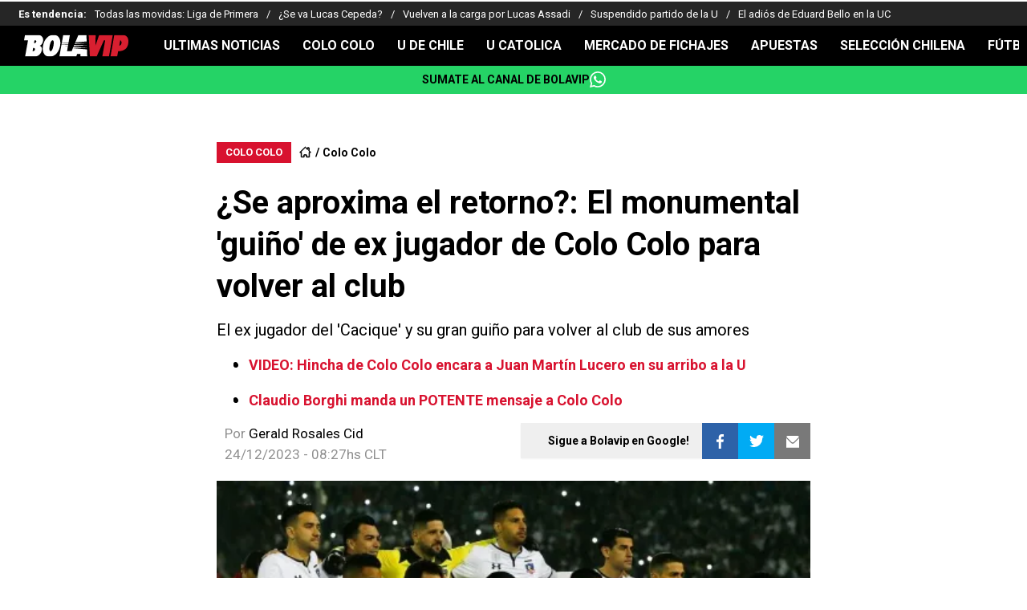

--- FILE ---
content_type: text/html; charset=utf-8
request_url: https://bolavip.com/cl/colocolo/se-aproxima-el-retorno-el-monumental-guino-de-ex-jugador-de-colo-colo-para-volver-al-club-20231224-BCL-76720.html
body_size: 33920
content:
<!DOCTYPE html><html lang="es-CL" amp i-amphtml-binding i-amphtml-layout i-amphtml-no-boilerplate transformed="self;v=1"><head><meta charset="utf-8"><meta name="viewport" content="width=device-width,minimum-scale=1,initial-scale=1"><link rel="preconnect" href="https://fonts.gstatic.com"><link rel="preconnect" href="https://bolavip.com"><link rel="dns-prefetch" href="https://fonts.gstatic.com"><meta name="robots" content="index, follow, max-image-preview:large"><meta name="description" content="El importante guiño que hizo este jugador nacional para ilusionar al hincha de Colo Colo con su vuelta al club"><meta name="keywords" content="Claudio Baeza, Mercado de Pases"><meta property="og:type" content="article"><meta property="og:locale" content="es_LA"><meta property="og:title" content="¿Se aproxima el retorno al Cacique?: El gran &#x27;guiño&#x27; de ex jugador de Colo Colo para volver al club"><meta property="og:description" content="El importante guiño que hizo este jugador nacional para ilusionar al hincha de Colo Colo con su vuelta al club"><meta property="og:url" content="https://bolavip.com/cl/colocolo/se-aproxima-el-retorno-el-monumental-guino-de-ex-jugador-de-colo-colo-para-volver-al-club-20231224-BCL-76720.html"><meta property="og:site_name" content="Bolavip Chile"><meta property="og:updated_time" content="2023-12-24T08:27:11-03:00"><meta property="og:image" content="https://ds-images.bolavip.com/news/image?src=https%3A%2F%2Fimages.bolavip.com%2Fjpg%2Fcl%2Ffull%2FBCL_20231224_BCL_76720_PS_217806-e1703416070461.jpg&amp;width=1200&amp;height=740"><meta property="og:image:width" content="1200"><meta property="og:image:height" content="740"><meta property="og:image:alt" content="El gran guiño del ex Colo Colo para volver al club
"><meta property="fb:app_id" content="123210741058923"><meta property="fb:pages" content="238805895219"><meta name="twitter:card" content="summary_large_image"><meta name="twitter:description" content="El importante guiño que hizo este jugador nacional para ilusionar al hincha de Colo Colo con su vuelta al club"><meta name="twitter:title" content="¿Se aproxima el retorno?: El monumental &#x27;guiño&#x27; de ex jugador de Colo Colo para volver al club"><meta name="twitter:site" content="@bolavipcl"><meta name="twitter:creator" content="@grosales"><meta name="twitter:image" content="https://ds-images.bolavip.com/news/image?src=https%3A%2F%2Fimages.bolavip.com%2Fjpg%2Fcl%2Ffull%2FBCL_20231224_BCL_76720_PS_217806-e1703416070461.jpg&amp;width=1200&amp;height=740"><meta property="push:title" content="El monumental guiño de ex Colo Colo para volver al club"><meta property="push:description" content="El ex jugador del &#x27;Cacique&#x27; y su gran guiño para volver al club de sus amores "><meta property="mrf:tags" content="claudio-baeza;mercado-de-pases"><meta property="nrbi:sections" content="Bolavip Chile;colocolo" class="jsx-e6656d0ecb95bceb"><meta name="comscore" content="!-- Comscore Identifier: comscorekw=amp--" class="jsx-e6656d0ecb95bceb"><meta name="amp-script-src" content="sha384-jUOYEcp0xo-MkMzGl5SoMbvvnXQ-_aAsFNRxfd_Wku7zTc6VvWlnHAn5VSl3dlpF" class="jsx-e6656d0ecb95bceb"><meta name="amp-consent-blocking" content="amp-ad,amp-iframe" class="jsx-e62f45d8dd91cadd"><meta name="next-head-count" content="38"><meta name="next-font-preconnect"><style amp-runtime i-amphtml-version="012512221826001">html{overflow-x:hidden!important}html.i-amphtml-fie{height:100%!important;width:100%!important}html:not([amp4ads]),html:not([amp4ads]) body{height:auto!important}html:not([amp4ads]) body{margin:0!important}body{-webkit-text-size-adjust:100%;-moz-text-size-adjust:100%;-ms-text-size-adjust:100%;text-size-adjust:100%}html.i-amphtml-singledoc.i-amphtml-embedded{-ms-touch-action:pan-y pinch-zoom;touch-action:pan-y pinch-zoom}html.i-amphtml-fie>body,html.i-amphtml-singledoc>body{overflow:visible!important}html.i-amphtml-fie:not(.i-amphtml-inabox)>body,html.i-amphtml-singledoc:not(.i-amphtml-inabox)>body{position:relative!important}html.i-amphtml-ios-embed-legacy>body{overflow-x:hidden!important;overflow-y:auto!important;position:absolute!important}html.i-amphtml-ios-embed{overflow-y:auto!important;position:static}#i-amphtml-wrapper{overflow-x:hidden!important;overflow-y:auto!important;position:absolute!important;top:0!important;left:0!important;right:0!important;bottom:0!important;margin:0!important;display:block!important}html.i-amphtml-ios-embed.i-amphtml-ios-overscroll,html.i-amphtml-ios-embed.i-amphtml-ios-overscroll>#i-amphtml-wrapper{-webkit-overflow-scrolling:touch!important}#i-amphtml-wrapper>body{position:relative!important;border-top:1px solid transparent!important}#i-amphtml-wrapper+body{visibility:visible}#i-amphtml-wrapper+body .i-amphtml-lightbox-element,#i-amphtml-wrapper+body[i-amphtml-lightbox]{visibility:hidden}#i-amphtml-wrapper+body[i-amphtml-lightbox] .i-amphtml-lightbox-element{visibility:visible}#i-amphtml-wrapper.i-amphtml-scroll-disabled,.i-amphtml-scroll-disabled{overflow-x:hidden!important;overflow-y:hidden!important}amp-instagram{padding:54px 0px 0px!important;background-color:#fff}amp-iframe iframe{box-sizing:border-box!important}[amp-access][amp-access-hide]{display:none}[subscriptions-dialog],body:not(.i-amphtml-subs-ready) [subscriptions-action],body:not(.i-amphtml-subs-ready) [subscriptions-section]{display:none!important}amp-experiment,amp-live-list>[update]{display:none}amp-list[resizable-children]>.i-amphtml-loading-container.amp-hidden{display:none!important}amp-list [fetch-error],amp-list[load-more] [load-more-button],amp-list[load-more] [load-more-end],amp-list[load-more] [load-more-failed],amp-list[load-more] [load-more-loading]{display:none}amp-list[diffable] div[role=list]{display:block}amp-story-page,amp-story[standalone]{min-height:1px!important;display:block!important;height:100%!important;margin:0!important;padding:0!important;overflow:hidden!important;width:100%!important}amp-story[standalone]{background-color:#000!important;position:relative!important}amp-story-page{background-color:#757575}amp-story .amp-active>div,amp-story .i-amphtml-loader-background{display:none!important}amp-story-page:not(:first-of-type):not([distance]):not([active]){transform:translateY(1000vh)!important}amp-autocomplete{position:relative!important;display:inline-block!important}amp-autocomplete>input,amp-autocomplete>textarea{padding:0.5rem;border:1px solid rgba(0,0,0,.33)}.i-amphtml-autocomplete-results,amp-autocomplete>input,amp-autocomplete>textarea{font-size:1rem;line-height:1.5rem}[amp-fx^=fly-in]{visibility:hidden}amp-script[nodom],amp-script[sandboxed]{position:fixed!important;top:0!important;width:1px!important;height:1px!important;overflow:hidden!important;visibility:hidden}
/*# sourceURL=/css/ampdoc.css*/[hidden]{display:none!important}.i-amphtml-element{display:inline-block}.i-amphtml-blurry-placeholder{transition:opacity 0.3s cubic-bezier(0.0,0.0,0.2,1)!important;pointer-events:none}[layout=nodisplay]:not(.i-amphtml-element){display:none!important}.i-amphtml-layout-fixed,[layout=fixed][width][height]:not(.i-amphtml-layout-fixed){display:inline-block;position:relative}.i-amphtml-layout-responsive,[layout=responsive][width][height]:not(.i-amphtml-layout-responsive),[width][height][heights]:not([layout]):not(.i-amphtml-layout-responsive),[width][height][sizes]:not(img):not([layout]):not(.i-amphtml-layout-responsive){display:block;position:relative}.i-amphtml-layout-intrinsic,[layout=intrinsic][width][height]:not(.i-amphtml-layout-intrinsic){display:inline-block;position:relative;max-width:100%}.i-amphtml-layout-intrinsic .i-amphtml-sizer{max-width:100%}.i-amphtml-intrinsic-sizer{max-width:100%;display:block!important}.i-amphtml-layout-container,.i-amphtml-layout-fixed-height,[layout=container],[layout=fixed-height][height]:not(.i-amphtml-layout-fixed-height){display:block;position:relative}.i-amphtml-layout-fill,.i-amphtml-layout-fill.i-amphtml-notbuilt,[layout=fill]:not(.i-amphtml-layout-fill),body noscript>*{display:block;overflow:hidden!important;position:absolute;top:0;left:0;bottom:0;right:0}body noscript>*{position:absolute!important;width:100%;height:100%;z-index:2}body noscript{display:inline!important}.i-amphtml-layout-flex-item,[layout=flex-item]:not(.i-amphtml-layout-flex-item){display:block;position:relative;-ms-flex:1 1 auto;flex:1 1 auto}.i-amphtml-layout-fluid{position:relative}.i-amphtml-layout-size-defined{overflow:hidden!important}.i-amphtml-layout-awaiting-size{position:absolute!important;top:auto!important;bottom:auto!important}i-amphtml-sizer{display:block!important}@supports (aspect-ratio:1/1){i-amphtml-sizer.i-amphtml-disable-ar{display:none!important}}.i-amphtml-blurry-placeholder,.i-amphtml-fill-content{display:block;height:0;max-height:100%;max-width:100%;min-height:100%;min-width:100%;width:0;margin:auto}.i-amphtml-layout-size-defined .i-amphtml-fill-content{position:absolute;top:0;left:0;bottom:0;right:0}.i-amphtml-replaced-content,.i-amphtml-screen-reader{padding:0!important;border:none!important}.i-amphtml-screen-reader{position:fixed!important;top:0px!important;left:0px!important;width:4px!important;height:4px!important;opacity:0!important;overflow:hidden!important;margin:0!important;display:block!important;visibility:visible!important}.i-amphtml-screen-reader~.i-amphtml-screen-reader{left:8px!important}.i-amphtml-screen-reader~.i-amphtml-screen-reader~.i-amphtml-screen-reader{left:12px!important}.i-amphtml-screen-reader~.i-amphtml-screen-reader~.i-amphtml-screen-reader~.i-amphtml-screen-reader{left:16px!important}.i-amphtml-unresolved{position:relative;overflow:hidden!important}.i-amphtml-select-disabled{-webkit-user-select:none!important;-ms-user-select:none!important;user-select:none!important}.i-amphtml-notbuilt,[layout]:not(.i-amphtml-element),[width][height][heights]:not([layout]):not(.i-amphtml-element),[width][height][sizes]:not(img):not([layout]):not(.i-amphtml-element){position:relative;overflow:hidden!important;color:transparent!important}.i-amphtml-notbuilt:not(.i-amphtml-layout-container)>*,[layout]:not([layout=container]):not(.i-amphtml-element)>*,[width][height][heights]:not([layout]):not(.i-amphtml-element)>*,[width][height][sizes]:not([layout]):not(.i-amphtml-element)>*{display:none}amp-img:not(.i-amphtml-element)[i-amphtml-ssr]>img.i-amphtml-fill-content{display:block}.i-amphtml-notbuilt:not(.i-amphtml-layout-container),[layout]:not([layout=container]):not(.i-amphtml-element),[width][height][heights]:not([layout]):not(.i-amphtml-element),[width][height][sizes]:not(img):not([layout]):not(.i-amphtml-element){color:transparent!important;line-height:0!important}.i-amphtml-ghost{visibility:hidden!important}.i-amphtml-element>[placeholder],[layout]:not(.i-amphtml-element)>[placeholder],[width][height][heights]:not([layout]):not(.i-amphtml-element)>[placeholder],[width][height][sizes]:not([layout]):not(.i-amphtml-element)>[placeholder]{display:block;line-height:normal}.i-amphtml-element>[placeholder].amp-hidden,.i-amphtml-element>[placeholder].hidden{visibility:hidden}.i-amphtml-element:not(.amp-notsupported)>[fallback],.i-amphtml-layout-container>[placeholder].amp-hidden,.i-amphtml-layout-container>[placeholder].hidden{display:none}.i-amphtml-layout-size-defined>[fallback],.i-amphtml-layout-size-defined>[placeholder]{position:absolute!important;top:0!important;left:0!important;right:0!important;bottom:0!important;z-index:1}amp-img[i-amphtml-ssr]:not(.i-amphtml-element)>[placeholder]{z-index:auto}.i-amphtml-notbuilt>[placeholder]{display:block!important}.i-amphtml-hidden-by-media-query{display:none!important}.i-amphtml-element-error{background:red!important;color:#fff!important;position:relative!important}.i-amphtml-element-error:before{content:attr(error-message)}i-amp-scroll-container,i-amphtml-scroll-container{position:absolute;top:0;left:0;right:0;bottom:0;display:block}i-amp-scroll-container.amp-active,i-amphtml-scroll-container.amp-active{overflow:auto;-webkit-overflow-scrolling:touch}.i-amphtml-loading-container{display:block!important;pointer-events:none;z-index:1}.i-amphtml-notbuilt>.i-amphtml-loading-container{display:block!important}.i-amphtml-loading-container.amp-hidden{visibility:hidden}.i-amphtml-element>[overflow]{cursor:pointer;position:relative;z-index:2;visibility:hidden;display:initial;line-height:normal}.i-amphtml-layout-size-defined>[overflow]{position:absolute}.i-amphtml-element>[overflow].amp-visible{visibility:visible}template{display:none!important}.amp-border-box,.amp-border-box *,.amp-border-box :after,.amp-border-box :before{box-sizing:border-box}amp-pixel{display:none!important}amp-analytics,amp-auto-ads,amp-story-auto-ads{position:fixed!important;top:0!important;width:1px!important;height:1px!important;overflow:hidden!important;visibility:hidden}amp-story{visibility:hidden!important}html.i-amphtml-fie>amp-analytics{position:initial!important}[visible-when-invalid]:not(.visible),form [submit-error],form [submit-success],form [submitting]{display:none}amp-accordion{display:block!important}@media (min-width:1px){:where(amp-accordion>section)>:first-child{margin:0;background-color:#efefef;padding-right:20px;border:1px solid #dfdfdf}:where(amp-accordion>section)>:last-child{margin:0}}amp-accordion>section{float:none!important}amp-accordion>section>*{float:none!important;display:block!important;overflow:hidden!important;position:relative!important}amp-accordion,amp-accordion>section{margin:0}amp-accordion:not(.i-amphtml-built)>section>:last-child{display:none!important}amp-accordion:not(.i-amphtml-built)>section[expanded]>:last-child{display:block!important}
/*# sourceURL=/css/ampshared.css*/</style><script async src="https://cdn.ampproject.org/v0.mjs" type="module" crossorigin="anonymous"></script><script async nomodule src="https://cdn.ampproject.org/v0.js" crossorigin="anonymous"></script><script async src="https://cdn.ampproject.org/v0/amp-accordion-0.1.mjs" custom-element="amp-accordion" type="module" crossorigin="anonymous"></script><script async nomodule src="https://cdn.ampproject.org/v0/amp-accordion-0.1.js" crossorigin="anonymous" custom-element="amp-accordion"></script><script async src="https://cdn.ampproject.org/v0/amp-ad-0.1.mjs" custom-element="amp-ad" type="module" crossorigin="anonymous"></script><script async nomodule src="https://cdn.ampproject.org/v0/amp-ad-0.1.js" crossorigin="anonymous" custom-element="amp-ad"></script><script async src="https://cdn.ampproject.org/v0/amp-analytics-0.1.mjs" custom-element="amp-analytics" type="module" crossorigin="anonymous"></script><script async nomodule src="https://cdn.ampproject.org/v0/amp-analytics-0.1.js" crossorigin="anonymous" custom-element="amp-analytics"></script><script async src="https://cdn.ampproject.org/v0/amp-bind-0.1.mjs" custom-element="amp-bind" type="module" crossorigin="anonymous"></script><script async nomodule src="https://cdn.ampproject.org/v0/amp-bind-0.1.js" crossorigin="anonymous" custom-element="amp-bind"></script><script async src="https://cdn.ampproject.org/v0/amp-consent-0.1.mjs" custom-element="amp-consent" type="module" crossorigin="anonymous"></script><script async nomodule src="https://cdn.ampproject.org/v0/amp-consent-0.1.js" crossorigin="anonymous" custom-element="amp-consent"></script><script async src="https://cdn.ampproject.org/v0/amp-geo-0.1.mjs" custom-element="amp-geo" type="module" crossorigin="anonymous"></script><script async nomodule src="https://cdn.ampproject.org/v0/amp-geo-0.1.js" crossorigin="anonymous" custom-element="amp-geo"></script><script async src="https://cdn.ampproject.org/v0/amp-iframe-0.1.mjs" custom-element="amp-iframe" type="module" crossorigin="anonymous"></script><script async nomodule src="https://cdn.ampproject.org/v0/amp-iframe-0.1.js" crossorigin="anonymous" custom-element="amp-iframe"></script><script async src="https://cdn.ampproject.org/v0/amp-script-0.1.mjs" custom-element="amp-script" type="module" crossorigin="anonymous"></script><script async nomodule src="https://cdn.ampproject.org/v0/amp-script-0.1.js" crossorigin="anonymous" custom-element="amp-script"></script><script async src="https://cdn.ampproject.org/v0/amp-sidebar-0.1.mjs" custom-element="amp-sidebar" type="module" crossorigin="anonymous"></script><script async nomodule src="https://cdn.ampproject.org/v0/amp-sidebar-0.1.js" crossorigin="anonymous" custom-element="amp-sidebar"></script><script async src="https://cdn.ampproject.org/v0/amp-sticky-ad-1.0.mjs" custom-element="amp-sticky-ad" type="module" crossorigin="anonymous"></script><script async nomodule src="https://cdn.ampproject.org/v0/amp-sticky-ad-1.0.js" crossorigin="anonymous" custom-element="amp-sticky-ad"></script><script async src="https://cdn.ampproject.org/v0/amp-web-push-0.1.mjs" custom-element="amp-web-push" type="module" crossorigin="anonymous"></script><script async nomodule src="https://cdn.ampproject.org/v0/amp-web-push-0.1.js" crossorigin="anonymous" custom-element="amp-web-push"></script><link href="https://statics.bolavip.com/cl/favicon/favicon.ico" rel="shortcut icon"><link href="https://statics.bolavip.com/cl/favicon/favicon-16x16.png" rel="icon" sizes="16x16" type="image/png"><link href="https://statics.bolavip.com/cl/favicon/favicon-32x32.png" rel="icon" sizes="32x32" type="image/png"><link href="https://statics.bolavip.com/cl/favicon/favicon-96x96.png" rel="icon" sizes="96x96" type="image/png"><link rel="stylesheet" href="https://fonts.googleapis.com/css2?family=Roboto:wght@400;700&amp;display=swap"><title>¿Se aproxima el retorno?: El monumental &#x27;guiño&#x27; de ex jugador de Colo Colo para volver al club - Bolavip Chile</title><link rel="alternate" type="application/rss+xml" title="Fuente RSS para Bolavip Chile" href="https://bolavip.com/cl/rss/feed/category/colocolo"><link rel="canonical" href="https://bolavip.com/cl/colocolo/se-aproxima-el-retorno-el-monumental-guino-de-ex-jugador-de-colo-colo-para-volver-al-club-20231224-BCL-76720.html"><script id="ArticleSchema" type="application/ld+json">{"@context":"http://schema.org","@type":"NewsArticle","mainEntityOfPage":"https://bolavip.com/cl/colocolo/se-aproxima-el-retorno-el-monumental-guino-de-ex-jugador-de-colo-colo-para-volver-al-club-20231224-BCL-76720.html","wordCount":345,"inLanguage":"ES","isAccessibleForFree":true,"headline":"¿Se aproxima el retorno?: El monumental 'guiño' de ex jugador de Colo Colo para volver al club","alternativeHeadline":"¿Se aproxima el retorno?: El monumental 'guiño' de ex jugador de Colo Colo para volver al club - Bolavip Chile","image":{"@type":"ImageObject","url":["https://ds-images.bolavip.com/news/image/1200/740/?src=https://images.bolavip.com/webp/cl/full/BCL_20231224_BCL_76720_PS_217806-e1703416070461.webp"]},"thumbnailUrl":["https://ds-images.bolavip.com/news/image/1200/740/?src=https://images.bolavip.com/webp/cl/full/BCL_20231224_BCL_76720_PS_217806-e1703416070461.webp"],"datePublished":"2023-12-24T08:27:08-03:00","dateModified":"2023-12-24T08:27:11-03:00","author":[{"@type":"Person","name":"gerald rosales cid","url":"https://bolavip.com/cl/staff/grosales","sameAs":["https://twitter.com/GeraaldIgnacioo","https://www.linkedin.com/in/gerald-rosales-cid-480642141/"]}],"publisher":{"@type":"Organization","name":"Bolavip Chile","url":"https://bolavip.com/cl","publishingPrinciples":"https://bolavip.com/cl/politica-editorial","logo":{"@type":"ImageObject","url":"https://bolavip.com/export/sites/bolavip/arte/logo_bola_vip_amp.jpg","width":"148","height":"31","caption":"Bolavip Chile Logo"},"sameAs":["https://www.facebook.com/bolavip.cl","https://x.com/Bolavipcl","https://www.instagram.com/bolavipcl","https://www.youtube.com/c/Bolavip","https://www.tiktok.com/@bolavipcom"]},"articleSection":"Colo Colo","articleBody":"Colo Colo un momento bastante inestable en estos últimos días tras lo que fue la partida del entrenador Gustavo Quinteros, quien dejó el club tras no ser renovado por la institución.\n\n\n\nHasta día de hoy, a la directiva se le ha hecho más que complejo el poder encontrar a su reemplazante para la temporada 2024, situación que se ha transformado en un verdadero dolor de cabeza tras la negativa de varios estrategos.\n\n\n\n\n\nA pesar de aquello, en el ‘Cacique’ también pone el foco en poder reforzar su plantel para los desafíos que se le avecinan en el 2024, en el que el equipo espera poder sacarse la espinita del Campeonato Nacional y luchará por meterse en la fase de grupos de la Copa Libertadores.\n\n\n\nDentro de lo que ha sido esta timorata búsqueda, un ex jugador del ‘Cacique’ encendió la ilusión de los hinchas del club tras un importante ‘guiño’ para poder gestar su retorno al conjunto nacional.\n\n\n\nClaudio Baeza en su paso por Colo Colo | Foto: Photosport \n\n\n\nSe trata del volante chileno, Claudio Baeza, quien hoy en día milita en el Toluca del fútbol mexicano y que en las últimas horas estuvo de cumpleaños, en la que llegó a los 30 años de edad.\n\n\n\nDesde las redes de Colo Colo saludaron cordialmente al mediocampista nacional en el día de su cumpleaños, en la que tras aquello, el jugador dejó le dio ‘like’ al comentario de un hincha que pide su vuelta al club.\n\n\n\n“Le queda un año de contrato en México, vayan a buscarlo”, fue el comentario del hincha ‘Albo’ al que Claudio Baeza le dio me gusta en su cuenta de ‘X’.\n\n\n\nSin dudas que esta acción rápidamente comenzó a ser viralizada dentro de esa misma red, en la que muchos hinchas del ‘Popular’ sueñan con el retorno de este gran volante nacional en el próximo mercado. \n\n\n\n\n\n\n\n¿Cuántos títulos consiguió Claudio Baeza con Colo Colo? \n\n\n\nEl volante nacional dentro de su periplo en el ‘Cacique’ cosechó seis títulos: 3 Campeonatos Nacionales, 2 Supercopa Chile y 1 Copa Chile.","description":"El ex jugador del 'Cacique' y su gran guiño para volver al club de sus amores","keywords":"Claudio Baeza, Mercado de Pases"}</script><script id="BreadcrumbListSchema" type="application/ld+json">{"@context":"https://schema.org","@type":"BreadcrumbList","itemListElement":[{"@type":"ListItem","position":1,"name":"Home","item":"https://bolavip.com/cl"},{"@type":"ListItem","position":2,"name":"Colo Colo","item":"https://bolavip.com/cl/categoria/colo-colo"},{"@type":"ListItem","position":3,"name":"¿Se aproxima el retorno?: El monumental 'guiño' de ex jugador de Colo Colo para volver al club - Bolavip Chile","item":"https://bolavip.com/cl/colocolo/se-aproxima-el-retorno-el-monumental-guino-de-ex-jugador-de-colo-colo-para-volver-al-club-20231224-BCL-76720.html"}]}</script><script type="application/ld+json" id="NewsMediaOrganizationSchema">{"@context":"http://schema.org","@type":"NewsMediaOrganization","name":"Bolavip","url":"https://bolavip.com/cl","description":"Las últimas noticias: Alexis Sánchez,  Arturo Vidal, Fútbol Chileno, Primera División, Selección de Chile, Eliminatorias Sudamericanas, Copa Libertadores, Boxeo, Tenis, F1. Estadísticas y Resultados EN VIVO. Colo Colo, Universidad de Chile, Universidad Católica y más.","address":{"@type":"PostalAddress","streetAddress":"Rincón 602, #601","addressLocality":"Montevideo","addressRegion":"Departamento de Montevideo","addressCountry":{"@type":"Country","name":"Uruguay"}},"sameAs":["https://www.facebook.com/bolavip.cl","https://x.com/Bolavipcl","https://www.instagram.com/bolavipcl","https://www.youtube.com/c/Bolavip","https://www.tiktok.com/@bolavipcom","https://bolavip.com/cl/rss/feed"]}</script><script type="application/ld+json" id="WebsiteSchema">{"@context":"http://schema.org","@type":"WebSite","name":"Bolavip","url":"https://bolavip.com/cl"}</script><script type="application/ld+json" id="ItemListSchema">{"@context":"http://schema.org","@type":"ItemList","itemListElement":[{"@type":"ListItem","position":1,"url":"https://bolavip.com/cl/nacional/la-u-mira-con-atencion-palestino-avanza-por-una-importante-figura-del-futbol-chileno"},{"@type":"ListItem","position":2,"url":"https://bolavip.com/cl/udechile/fue-la-gran-obsesion-de-la-u-en-el-mercado-invernal-y-rompio-el-silencio-sobre-su-frustrado-arribo"},{"@type":"ListItem","position":3,"url":"https://bolavip.com/cl/colocolo/son-15-en-total-los-borrados-de-colo-colo-que-buscaran-su-chance-con-fernando-ortiz"},{"@type":"ListItem","position":4,"url":"https://bolavip.com/cl/colocolo/avisan-que-figura-de-colo-colo-se-sumaria-a-alan-saldivia-y-podria-despedirse-en-el-superclasico"}]}</script><link rel="manifest" href="https://statics.bolavip.com/cl/manifest.json"><link rel="apple-touch-icon-precomposed" href="https://statics.bolavip.com/cl/favicon/apple-icon-57x57.png" sizes="57x57"><link rel="apple-touch-icon-precomposed" href="https://statics.bolavip.com/cl/favicon/apple-icon-60x60.png" sizes="60x60"><link rel="apple-touch-icon-precomposed" href="https://statics.bolavip.com/cl/favicon/apple-icon-72x72.png" sizes="72x72"><link rel="apple-touch-icon-precomposed" href="https://statics.bolavip.com/cl/favicon/apple-icon-76x76.png" sizes="76x76"><link rel="apple-touch-icon-precomposed" href="https://statics.bolavip.com/cl/favicon/apple-icon-114x114.png" sizes="114x114"><link rel="apple-touch-icon-precomposed" href="https://statics.bolavip.com/cl/favicon/apple-icon-120x120.png" sizes="120x120"><link rel="apple-touch-icon-precomposed" href="https://statics.bolavip.com/cl/favicon/apple-icon-144x144.png" sizes="144x144"><link rel="apple-touch-icon-precomposed" href="https://statics.bolavip.com/cl/favicon/apple-icon-152x152.png" sizes="152x152"><link rel="apple-touch-icon-precomposed" href="https://statics.bolavip.com/cl/favicon/apple-icon-180x180.png" sizes="180x180"><style amp-custom>@media only screen and (max-width:800px){#i-amp-0{display:none}}.amp-geo-group-ccpa .consent-ccpa,.amp-geo-group-eea .consent-eea,.sync-iframe{display:block}.sync-iframe{margin:0}.header-highlight-links.jsx-2704321349{display:-webkit-box;display:-webkit-flex;display:-moz-box;display:-ms-flexbox;display:flex;width:100%;-webkit-box-sizing:border-box;-moz-box-sizing:border-box;box-sizing:border-box;height:35px;-webkit-flex-flow:row;-ms-flex-flow:row;flex-flow:row;-webkit-box-align:center;-webkit-align-items:center;-moz-box-align:center;-ms-flex-align:center;align-items:center;padding:0 10px;background-color:#262626;color:#fff;font:400 15px/20px Roboto,-apple-system,sans-serif;border:0}.header-highlight-links__label.jsx-2704321349{-webkit-box-flex:0;-webkit-flex:0 0 auto;-moz-box-flex:0;-ms-flex:0 0 auto;flex:0 0 auto;font-weight:700;margin-right:10px;white-space:nowrap}.header-highlight-links__nav.jsx-2704321349{overflow-x:scroll}.header-highlight-links__nav__list.jsx-2704321349{display:-webkit-box;display:-webkit-flex;display:-moz-box;display:-ms-flexbox;display:flex;-webkit-flex-flow:row;-ms-flex-flow:row;flex-flow:row;list-style:none;padding:0;margin:0}.header-highlight-links__nav__list__item.jsx-2704321349 .link-factory-custom-style{display:-webkit-box;display:-webkit-flex;display:-moz-box;display:-ms-flexbox;display:flex;-webkit-box-align:center;-webkit-align-items:center;-moz-box-align:center;-ms-flex-align:center;align-items:center;text-decoration:none;color:inherit;height:35px;white-space:nowrap}.header-highlight-links__nav__list__item.jsx-2704321349:not(:last-child) .link-factory-custom-style:after{content:"/";margin:0 10px}@media(min-width:769px){.header-highlight-links.jsx-2704321349{height:30px;padding:0 0 0 23px;border-width:0;font:400 13px/17px Roboto,-apple-system,sans-serif}.header-highlight-links__nav.jsx-2704321349{overflow:hidden}}.nav__menu__item.jsx-884394347{display:-webkit-inline-box;display:-webkit-inline-flex;display:-moz-inline-box;display:-ms-inline-flexbox;display:inline-flex;text-align:left;z-index:5;-webkit-flex-shrink:0;-ms-flex-negative:0;flex-shrink:0;padding:0;position:relative}.nav__menu__item.jsx-884394347 .nav__menu__item__link{display:-webkit-box;display:-webkit-flex;display:-moz-box;display:-ms-flexbox;display:flex;-webkit-box-align:center;-webkit-align-items:center;-moz-box-align:center;-ms-flex-align:center;align-items:center;text-transform:uppercase;text-decoration:none;cursor:pointer;letter-spacing:0;background-color:transparent;font:700 16px/18px Roboto,-apple-system,sans-serif;padding:0 14px;color:#fff;-webkit-transition:.3s ease;-moz-transition:.3s ease;-o-transition:.3s ease;transition:.3s ease}.nav__menu__item.jsx-884394347 .nav__menu__item__link:hover{color:none;background:none}.nav__menu__item__submenu.jsx-884394347{position:absolute;top:100%;left:0;z-index:1;-webkit-transition:.2s ease;-moz-transition:.2s ease;-o-transition:.2s ease;transition:.2s ease;-webkit-transform:scale(0);-moz-transform:scale(0);-ms-transform:scale(0);-o-transform:scale(0);transform:scale(0);-webkit-transform-origin:top left;-moz-transform-origin:top left;-ms-transform-origin:top left;-o-transform-origin:top left;transform-origin:top left;padding:5px 0 0;background:undefined}.nav__menu__item__submenu__item.jsx-884394347{list-style:none;padding:10px}.nav__menu__item__submenu-icon.jsx-884394347{display:-webkit-box;display:-webkit-flex;display:-moz-box;display:-ms-flexbox;display:flex;-webkit-transition:.3s ease;-moz-transition:.3s ease;-o-transition:.3s ease;transition:.3s ease}.nav__menu__item__submenu__wrapper.jsx-884394347{background:#fff;-webkit-box-shadow:0 1px 1px 1px rgb(0 0 0/25%);-moz-box-shadow:0 1px 1px 1px rgb(0 0 0/25%);box-shadow:0 1px 1px 1px rgb(0 0 0/25%);min-width:180px;min-height:180px;display:block;margin-top:30px}.nav__menu__item.jsx-884394347:hover .nav__menu__item__submenu.jsx-884394347{-webkit-transform:scale(1);-moz-transform:scale(1);-ms-transform:scale(1);-o-transform:scale(1);transform:scale(1)}.nav__menu__item.jsx-884394347:hover .nav__menu__item__submenu-icon.jsx-884394347{-webkit-transform:rotate(180deg);-moz-transform:rotate(180deg);-ms-transform:rotate(180deg);-o-transform:rotate(180deg);transform:rotate(180deg)}.nav__menu__item__link__icon.jsx-884394347{margin-right:5px}.nav.jsx-2424206585{display:none;margin:0 auto 0 0;letter-spacing:0;-webkit-box-orient:horizontal;-webkit-box-direction:normal;-webkit-flex-flow:row;-moz-box-orient:horizontal;-moz-box-direction:normal;-ms-flex-flow:row;flex-flow:row;-webkit-box-pack:justify;-webkit-justify-content:space-between;-moz-box-pack:justify;-ms-flex-pack:justify;justify-content:space-between;overflow:hidden}.nav.jsx-2424206585,.nav__menu.jsx-2424206585{-webkit-box-align:center;-webkit-align-items:center;-moz-box-align:center;-ms-flex-align:center;align-items:center}.nav__menu.jsx-2424206585{margin:0;padding:0;list-style:none;white-space:nowrap;display:-webkit-box;display:-webkit-flex;display:-moz-box;display:-ms-flexbox;display:flex}@media(min-width:769px){.nav.jsx-2424206585{display:-webkit-box;display:-webkit-flex;display:-moz-box;display:-ms-flexbox;display:flex}}.amp-notifications-container.jsx-1173336545 .amp-invisible{display:none}.amp-notifications-container.jsx-1173336545{display:-webkit-box;display:-webkit-flex;display:-moz-box;display:-ms-flexbox;display:flex}.btn-push.jsx-1173336545{font:700 14px/16px Roboto,-apple-system,sans-serif;letter-spacing:0;text-transform:uppercase;-webkit-border-radius:5px;-moz-border-radius:5px;border-radius:5px;width:110px;height:27px;display:-webkit-inline-box;display:-webkit-inline-flex;display:-moz-inline-box;display:-ms-inline-flexbox;display:inline-flex;-webkit-box-pack:center;-webkit-justify-content:center;-moz-box-pack:center;-ms-flex-pack:center;justify-content:center;-webkit-box-align:center;-webkit-align-items:center;-moz-box-align:center;-ms-flex-align:center;align-items:center;cursor:pointer}.btn-subscribe.jsx-1173336545{background-color:#fbc508;color:#000;margin-right:25px;border:none}.btn-subscribe.jsx-1173336545 svg{fill:#000}.btn-unsubscribe.jsx-1173336545{background-color:#fff;color:#000;border:1px solid #fbc508}.btn-unsubscribe.jsx-1173336545 svg{fill:#000}.header-highlight-links.jsx-2302425430{display:-webkit-box;display:-webkit-flex;display:-moz-box;display:-ms-flexbox;display:flex;width:100%;-webkit-box-sizing:border-box;-moz-box-sizing:border-box;box-sizing:border-box;height:auto;-webkit-flex-flow:row wrap;-ms-flex-flow:row wrap;flex-flow:row wrap;-webkit-box-align:center;-webkit-align-items:center;-moz-box-align:center;-ms-flex-align:center;align-items:center;padding:15px;background-color:#262626;color:#fff;font:400 15px/20px Roboto,-apple-system,sans-serif;border:0}.header-highlight-links__label.jsx-2302425430{-webkit-box-flex:0;-webkit-flex:0 0 auto;-moz-box-flex:0;-ms-flex:0 0 auto;flex:0 0 auto;font-weight:700;margin-right:10px;white-space:nowrap}.header-highlight-links__nav.jsx-2302425430{overflow-x:visible}.header-highlight-links__nav__list.jsx-2302425430{display:-webkit-box;display:-webkit-flex;display:-moz-box;display:-ms-flexbox;display:flex;-webkit-flex-flow:row wrap;-ms-flex-flow:row wrap;flex-flow:row wrap;list-style:none;padding:0;margin:0}.header-highlight-links__nav__list__item.jsx-2302425430 .link-factory-custom-style{display:-webkit-box;display:-webkit-flex;display:-moz-box;display:-ms-flexbox;display:flex;-webkit-box-align:center;-webkit-align-items:center;-moz-box-align:center;-ms-flex-align:center;align-items:center;text-decoration:none;color:inherit;height:35px;white-space:nowrap}.header-highlight-links__nav__list__item.jsx-2302425430:not(:last-child) .link-factory-custom-style:after{content:"/";margin:0 10px}@media(min-width:769px){.header-highlight-links.jsx-2302425430{height:auto;padding:0 0 0 23px;border-width:0;font:400 13px/17px Roboto,-apple-system,sans-serif}.header-highlight-links__nav.jsx-2302425430{overflow:hidden}}.footer-social-link.jsx-1028253461{display:-webkit-box;display:-webkit-flex;display:-moz-box;display:-ms-flexbox;display:flex}.footer-social-link.jsx-1028253461:first-child.text{display:none}.footer-social-link.jsx-1028253461:not(:last-child){margin-right:20px}.footer-social-link__text.jsx-1028253461{display:none}.footer-social-link__link.jsx-1028253461{height:24px;width:24px;-webkit-box-pack:center;-webkit-justify-content:center;-moz-box-pack:center;-ms-flex-pack:center;justify-content:center;-webkit-box-align:center;-webkit-align-items:center;-moz-box-align:center;-ms-flex-align:center;align-items:center;display:-webkit-inline-box;display:-webkit-inline-flex;display:-moz-inline-box;display:-ms-inline-flexbox;display:inline-flex;text-decoration:none;color:#fff;fill:#fff}.footer-social-link__link[aria-label=instagram].jsx-1028253461>svg{width:24px}.footer-social-link__link[aria-label=tiktok].jsx-1028253461>svg{width:24px;height:24px}@media(min-width:769px){.footer-social-link__text.jsx-1028253461{font:700 16px/20px Roboto,-apple-system,sans-serif;letter-spacing:0;color:#fff;text-transform:uppercase;-webkit-box-pack:center;-webkit-justify-content:center;-moz-box-pack:center;-ms-flex-pack:center;justify-content:center;-webkit-box-align:center;-webkit-align-items:center;-moz-box-align:center;-ms-flex-align:center;align-items:center;display:-webkit-inline-box;display:-webkit-inline-flex;display:-moz-inline-box;display:-ms-inline-flexbox;display:inline-flex;margin-top:3px}}.footer-links{list-style:none;margin:0 0 20px;padding:0;display:block;-webkit-flex-flow:column;-ms-flex-flow:column;flex-flow:column}.footer-links li{display:inline-block;margin-top:5px;margin-bottom:0}.footer-links:first-child li:first-child{margin-bottom:0}.footer-links__link{font:700 16px/20px Roboto,-apple-system,sans-serif;letter-spacing:0;color:#fff;text-decoration:none}.footer-links__text{display:inline}.footer-links .divider{font:Regular 13px/16px Roboto,-apple-system,sans-serif;letter-spacing:0;color:#fff;margin:0 7px;opacity:.7;display:inline}.footer-links li:last-child .divider{display:none}@media(min-width:769px){.footer-links{display:block;-webkit-flex-flow:inherit;-ms-flex-flow:inherit;flex-flow:inherit}.footer-links:first-child{margin-right:0}.footer-links li{margin-top:0;margin-bottom:0}.footer-links:first-child li:first-child{margin-bottom:0}.footer-links .divider,.footer-links__text{display:inline}}.wrapper.jsx-2544675498{width:100%;margin:0 auto;position:relative}@media(min-width:769px){.wrapper.jsx-2544675498{width:100%}}@media(min-width:1070px){.wrapper.jsx-2544675498{margin:0 auto;width:1070px}}.compliance-footer{border:solid #d8122f;border-width:2px 0 0;-webkit-border-image:none;-moz-border-image:none;-o-border-image:none;border-image:none;background-color:#000;color:#fff;min-height:95px;padding:15px 11px;-webkit-box-orient:vertical;-webkit-flex-flow:column;-moz-box-orient:vertical;-ms-flex-flow:column;flex-flow:column}.compliance-footer,.compliance-footer__top-footer{display:-webkit-box;display:-webkit-flex;display:-moz-box;display:-ms-flexbox;display:flex;-webkit-box-direction:normal;-moz-box-direction:normal;-webkit-box-pack:center;-webkit-justify-content:center;-moz-box-pack:center;-ms-flex-pack:center;justify-content:center;-webkit-box-align:center;-webkit-align-items:center;-moz-box-align:center;-ms-flex-align:center;align-items:center}.compliance-footer__top-footer{-webkit-box-orient:horizontal;-webkit-flex-flow:row wrap;-moz-box-orient:horizontal;-ms-flex-flow:row wrap;flex-flow:row wrap;gap:0 15px}.compliance-footer a.compliance-footer__icon{display:-webkit-inline-box;display:-webkit-inline-flex;display:-moz-inline-box;display:-ms-inline-flexbox;display:inline-flex}.compliance-footer a.compliance-footer__icon img{width:100%;height:100%}.compliance-footer .compliance-footer__icon.left{width:0;height:0;margin:0}.compliance-footer .compliance-footer__icon.center{width:108px;height:23px;margin:0}.compliance-footer .compliance-footer__icon.right{width:110px;height:35px;margin:0}.compliance-footer .compliance-footer__icon.right-second,.compliance-footer .compliance-footer__icon.right-third{width:0;height:0;margin:0}.compliance-footer__top-text{font-family:Roboto,-apple-system,sans-serif;font-size:12px;line-height:14px;font-weight:700;text-align:left;margin:0;max-width:275px;vertical-align:top}.complicance-footer__text__divider{display:block;height:0}.compliance-footer__text{max-width:1070px;width:100%;padding:11px 11px 0;-webkit-box-sizing:border-box;-moz-box-sizing:border-box;box-sizing:border-box}.compliance-footer__separator{height:1px;background:#ffffff4d;margin:0 auto}.compliance-footer__text p{max-width:1017px;color:#fff;font-family:Roboto,-apple-system,sans-serif;font-size:14px;line-height:20px;margin:21px auto 0;font-weight:400;text-align:center}.compliance-footer__text p span{text-align:center}.compliance-footer__third-text{max-width:1070px;width:100%;padding:11px 11px 0;-webkit-box-sizing:border-box;-moz-box-sizing:border-box;box-sizing:border-box}.compliance-footer__third-text p{color:#fff;font:14px/20px Roboto,-apple-system,sans-serif;margin:20px auto 0;font-weight:400;text-align:center}@media(min-width:768px){.compliance-footer{padding:20px 0}.compliance-footer__top-footer{gap:0 20px;-webkit-box-align:center;-webkit-align-items:center;-moz-box-align:center;-ms-flex-align:center;align-items:center}.compliance-footer__top-text{font-size:14px;line-height:16px;max-width:none}.compliance-footer .compliance-footer__icon.left{width:0;height:0;margin:0}.compliance-footer .compliance-footer__icon.center{width:115px;height:25px;margin:2px 0 5px}.compliance-footer .compliance-footer__icon.right{width:110px;height:35px;margin:0}.compliance-footer .compliance-footer__icon.right-second{width:0;height:0;margin:0}.complicance-footer__text__divider{display:inline;height:auto}.complicance-footer__text__divider:before{content:"|"}.compliance-footer__text,.compliance-footer__third-text{padding:11px 0 0}.compliance-footer__text p,.compliance-footer__third-text p{font-size:14px;line-height:20px}}.wrapper.part-of-bc-footer{width:100%;background-color:undefined;padding:0 11px;-webkit-box-sizing:border-box;-moz-box-sizing:border-box;box-sizing:border-box}.part-of-bc-footer__wrapper.jsx-3257790172{max-width:1070px;width:100%;border-top:1px solid hsla(0,0%,100%,.3);display:-webkit-box;display:-webkit-flex;display:-moz-box;display:-ms-flexbox;display:flex;-webkit-box-align:center;-webkit-align-items:center;-moz-box-align:center;-ms-flex-align:center;align-items:center;-webkit-box-pack:center;-webkit-justify-content:center;-moz-box-pack:center;-ms-flex-pack:center;justify-content:center;margin:0 auto;padding:42px 0}.part-of-bc-footer .part-of-bc-footer__logo{display:-webkit-inline-box;display:-webkit-inline-flex;display:-moz-inline-box;display:-ms-inline-flexbox;display:inline-flex}.part-of-bc-footer .part-of-bc-footer__logo img{height:auto;max-width:200px}@media(min-width:768px){.wrapper.part-of-bc-footer{padding:0}.part-of-bc-footer__wrapper.jsx-3257790172{padding:30px 0}}.footer.jsx-1707403325{background-color:#000;width:100%;display:-webkit-box;display:-webkit-flex;display:-moz-box;display:-ms-flexbox;display:flex;-webkit-box-orient:vertical;-webkit-box-direction:normal;-webkit-flex-direction:column;-moz-box-orient:vertical;-moz-box-direction:normal;-ms-flex-direction:column;flex-direction:column}.footer-wrapper.jsx-1707403325{padding:0 10px}.footer__footer-top.jsx-1707403325{display:-webkit-box;display:-webkit-flex;display:-moz-box;display:-ms-flexbox;display:flex;-webkit-flex-wrap:wrap;-ms-flex-wrap:wrap;flex-wrap:wrap;-webkit-box-pack:justify;-webkit-justify-content:space-between;-moz-box-pack:justify;-ms-flex-pack:justify;justify-content:space-between;padding-top:28px;-webkit-box-align:start;-webkit-align-items:start;-moz-box-align:start;-ms-flex-align:start;align-items:start}.footer__footer-top__logo-container.jsx-1707403325{display:none;-webkit-box-ordinal-group:1;-webkit-order:1;-moz-box-ordinal-group:1;-ms-flex-order:1;order:1;margin-left:0}.footer-top__social-links.jsx-1707403325 ul.jsx-1707403325{display:-webkit-box;display:-webkit-flex;display:-moz-box;display:-ms-flexbox;display:flex;list-style:none;margin:0;-webkit-box-align:center;-webkit-align-items:center;-moz-box-align:center;-ms-flex-align:center;align-items:center;padding:0}.footer-top__social-links.jsx-1707403325{-webkit-box-ordinal-group:2;-webkit-order:2;-moz-box-ordinal-group:2;-ms-flex-order:2;order:2;margin-top:0}.footer__footer-top__partner.jsx-1707403325{width:100%;margin-top:20px;text-align:center;-webkit-box-ordinal-group:3;-webkit-order:2;-moz-box-ordinal-group:3;-ms-flex-order:2;order:2}.footer-top__social-links--xs.jsx-1707403325{display:-webkit-box;display:-webkit-flex;display:-moz-box;display:-ms-flexbox;display:flex}.footer-top__social-links--md.jsx-1707403325{display:none}.footer__footer-top__partner__img.jsx-1707403325{max-width:300px;margin:0 auto}.footer__footer-links.jsx-1707403325{margin-top:25px;padding-bottom:13.5px;-webkit-box-ordinal-group:3;-webkit-order:3;-moz-box-ordinal-group:3;-ms-flex-order:3;order:3;display:block;-webkit-box-pack:space-between;-webkit-justify-content:space-between;-moz-box-pack:space-between;-ms-flex-pack:space-between;justify-content:space-between;width:100%}.footer__footer-bottom.jsx-1707403325{border-top:1px solid hsla(0,0%,100%,.3);min-height:200px}.footer__footer-bottom__links-container.jsx-1707403325{list-style:none;padding:0;margin:27px 0}.footer__footer-bottom__links-container.jsx-1707403325 li{display:inline-block;margin-top:5px}.footer__footer-bottom__links-container.jsx-1707403325 li:not(:last-child){margin-right:15px}.footer__footer-bottom__links-container.jsx-1707403325 li a,.footer__footer-bottom__links-container.jsx-1707403325 li span{font:700 16px/20px Roboto,-apple-system,sans-serif;letter-spacing:0;color:#fff;text-decoration:none}.footer__footer-bottom__fsite-content.jsx-1707403325{width:100%;max-width:360px;display:-webkit-box;display:-webkit-flex;display:-moz-box;display:-ms-flexbox;display:flex;-webkit-box-align:center;-webkit-align-items:center;-moz-box-align:center;-ms-flex-align:center;align-items:center;margin:0 auto}.footer__footer-bottom__fsite-content__img.jsx-1707403325{width:100%;height:auto;max-width:145px;margin-right:15px}.footer__footer-bottom__fsite-content__text.jsx-1707403325{text-align:left;color:#fff;font:700 10px/20px Roboto,-apple-system,sans-serif;letter-spacing:0}.footer__footer-texts.jsx-1707403325{-webkit-box-ordinal-group:6;-webkit-order:5;-moz-box-ordinal-group:6;-ms-flex-order:5;order:5;-webkit-align-self:center;-ms-flex-item-align:center;align-self:center;padding-bottom:0}.footer__footer-bottom__fsite-content-ps2.jsx-1707403325{-webkit-box-ordinal-group:7;-webkit-order:6;-moz-box-ordinal-group:7;-ms-flex-order:6;order:6}.footer__footer-texts-contact.jsx-1707403325{-webkit-box-ordinal-group:8;-webkit-order:7;-moz-box-ordinal-group:8;-ms-flex-order:7;order:7;padding-bottom:0}.footer__footer-texts-contact__p.jsx-1707403325{margin:0 0 5px;color:#fff;font-size:16px;font-family:Roboto,-apple-system,sans-serif;letter-spacing:0;font-weight:inherit;line-height:normal}.footer__footer-texts-contact__title.jsx-1707403325{color:#d8122f}.footer__footer-texts-contact__title__link.jsx-1707403325{text-decoration:none;color:#fff}@media(min-width:769px){.footer__footer-top__partner.jsx-1707403325{width:auto;margin-top:0}.footer-top__social-links--xs.jsx-1707403325{display:none}.footer-top__social-links--md.jsx-1707403325{display:-webkit-box;display:-webkit-flex;display:-moz-box;display:-ms-flexbox;display:flex}.footer__footer-top__partner__img.jsx-1707403325{max-width:none;width:600px;margin:0}.footer__footer-top__logo-container.jsx-1707403325{-webkit-box-ordinal-group:1;-webkit-order:1;-moz-box-ordinal-group:1;-ms-flex-order:1;order:1;margin-right:0;margin-left:0}.footer-top__social-links.jsx-1707403325{margin-top:0;-webkit-box-ordinal-group:2;-webkit-order:2;-moz-box-ordinal-group:2;-ms-flex-order:2;order:2;margin-left:0}.footer-wrapper.jsx-1707403325{padding:0}.footer__footer-top.jsx-1707403325{padding-left:20px;padding-right:20px}.footer__footer-links.jsx-1707403325{margin-top:50px;padding-bottom:13.5px;-webkit-box-ordinal-group:3;-webkit-order:3;-moz-box-ordinal-group:3;-ms-flex-order:3;order:3;display:block;width:100%}.footer__footer-bottom.jsx-1707403325{height:100px;-webkit-box-pack:justify;-webkit-justify-content:space-between;-moz-box-pack:justify;-ms-flex-pack:justify;justify-content:space-between;-webkit-box-align:center;-webkit-align-items:center;-moz-box-align:center;-ms-flex-align:center;align-items:center;display:-webkit-box;display:-webkit-flex;display:-moz-box;display:-ms-flexbox;display:flex;-webkit-box-orient:horizontal;-webkit-box-direction:normal;-webkit-flex-flow:row wrap;-moz-box-orient:horizontal;-moz-box-direction:normal;-ms-flex-flow:row wrap;flex-flow:row wrap;padding-left:20px;padding-right:20px}.footer__footer-bottom__links-container.jsx-1707403325{margin-top:0;margin-bottom:0;display:block;-webkit-flex-wrap:wrap;-ms-flex-wrap:wrap;flex-wrap:wrap;row-gap:10px}.footer__footer-bottom__links-container.jsx-1707403325 li{margin-top:0}.footer__footer-bottom__fsite-content.jsx-1707403325{margin:0}}.whatsapp-link.jsx-2263480992{width:100%;height:35px;background-color:#25d366;color:#000;display:-webkit-box;display:-webkit-flex;display:-moz-box;display:-ms-flexbox;display:flex;-webkit-box-align:center;-webkit-align-items:center;-moz-box-align:center;-ms-flex-align:center;align-items:center;-webkit-box-pack:center;-webkit-justify-content:center;-moz-box-pack:center;-ms-flex-pack:center;justify-content:center;height:100%;line-height:35px;text-decoration:none;text-transform:uppercase;font-size:14px;font-weight:700;font-family:Roboto,-apple-system,sans-serif;gap:8px}amp-sidebar#main-menu{background-color:#000;width:100%;max-width:90vw}#main-menu .menu-list{padding:0;margin:0}#main-menu .menu-list__item{display:block;padding:0;width:100%}#main-menu .menu-list__item__link,#main-menu .menu-list__item__title{display:block;text-transform:uppercase;border:none;text-decoration:none;letter-spacing:0;font:700 16px Roboto,-apple-system,sans-serif;padding:15px .7rem;color:#fff}#main-menu .menu-list__item__title{background:inherit}.footer-container .footer{background-color:#000}.header .amp-notifications-container{margin:0 10px 0 auto}.header .btn-results{height:12px;background:#ffc400;-webkit-border-radius:2px;-moz-border-radius:2px;border-radius:2px;margin:0 .5rem;padding:7px 8px;display:none;-webkit-box-align:center;-webkit-align-items:center;-moz-box-align:center;-ms-flex-align:center;align-items:center;text-decoration:none;-webkit-box-pack:center;-webkit-justify-content:center;-moz-box-pack:center;-ms-flex-pack:center;justify-content:center}.header .btn-results span{min-width:90px;width:auto;white-space:nowrap;text-transform:uppercase;text-align:center;color:#000;letter-spacing:0;font:700 12px/16px Roboto,-apple-system,sans-serif}@media(max-width:767px){.header .header__logo-link__main-logo{display:none}}@media(min-width:769px){amp-sidebar#main-menu{width:60%}.footer-container{display:none}.header .btn-results{display:-webkit-box;display:-webkit-flex;display:-moz-box;display:-ms-flexbox;display:flex}.footer-container .footer{background-color:#000}}.header.jsx-1438603943{-webkit-box-align:center;-webkit-align-items:center;-moz-box-align:center;-ms-flex-align:center;align-items:center;background:#000;background-image:transparent;-webkit-background-size:cover;-moz-background-size:cover;-o-background-size:cover;background-size:cover;background-position-x:right;color:#fff;height:50px;width:100%;position:-webkit-sticky;position:sticky;top:0;z-index:10000000;-webkit-box-pack:start;-webkit-justify-content:flex-start;-moz-box-pack:start;-ms-flex-pack:start;justify-content:flex-start;border-bottom:0 solid transparent}.header.jsx-1438603943,.header__logo-link.jsx-1438603943{display:-webkit-box;display:-webkit-flex;display:-moz-box;display:-ms-flexbox;display:flex}.header__logo-link.jsx-1438603943{margin-right:calc(100% - 315px)}.menu-list__item__title__flex-container.jsx-1438603943{display:-webkit-box;display:-webkit-flex;display:-moz-box;display:-ms-flexbox;display:flex;-webkit-box-align:center;-webkit-align-items:center;-moz-box-align:center;-ms-flex-align:center;align-items:center}.nav__menu__item__submenu-title.jsx-1438603943{width:90%}.nav__menu__item__submenu-icon.jsx-1438603943{width:10%;text-align:right}.btn.jsx-1438603943{background-color:transparent;border:none;color:#fff;cursor:pointer;outline:none}.nav__menu__item__submenu.jsx-1438603943{padding-left:10px;overflow:hidden;background:#ffffff26}.btn-menu.jsx-1438603943{display:block;padding:0;margin:0 .5rem}.btn-menu__hamburger.jsx-1438603943{fill:#fff;width:30px;height:30px;display:block}.btn-schedule.jsx-1438603943{-webkit-box-sizing:border-box;-moz-box-sizing:border-box;box-sizing:border-box;width:100%;max-width:-webkit-max-content;max-width:-moz-max-content;max-width:max-content;background:#ffc400;-webkit-border-radius:2px;-moz-border-radius:2px;border-radius:2px;margin:0 .5rem;padding:4px 8px;text-transform:uppercase;display:-webkit-box;display:-webkit-flex;display:-moz-box;display:-ms-flexbox;display:flex;-webkit-box-align:center;-webkit-align-items:center;-moz-box-align:center;-ms-flex-align:center;align-items:center;color:#000;text-decoration:none;-webkit-box-pack:center;-webkit-justify-content:center;-moz-box-pack:center;-ms-flex-pack:center;justify-content:center;letter-spacing:0;font:700 14px/18px Roboto,-apple-system,sans-serif}.btn-schedule.jsx-1438603943>.icon.jsx-1438603943{font-size:14px;margin-right:4px;margin-top:1px}.header.jsx-1438603943 .nav{display:none}.header.jsx-1438603943 .header__logo-link__main-logo{margin:15px 0 10px 30px}.btn-trending.jsx-1438603943{width:90px;height:12px;background:#00f400;margin:0 .5rem;padding:7px 8px;text-transform:uppercase;display:-webkit-box;display:-webkit-flex;display:-moz-box;display:-ms-flexbox;display:flex;-webkit-box-align:center;-webkit-align-items:center;-moz-box-align:center;-ms-flex-align:center;align-items:center;color:#240742;text-decoration:none;-webkit-box-pack:center;-webkit-justify-content:center;-moz-box-pack:center;-ms-flex-pack:center;justify-content:center;letter-spacing:0;font:700 12px/16px Roboto,-apple-system,sans-serif}.btn-trending.jsx-1438603943:hover{background:#adffad}.header-highlight-links-container.jsx-1438603943{display:none}@media(max-width:767px){.header.jsx-1438603943{background-image:transparent}.btn-trending.jsx-1438603943{display:none}}@media(min-width:769px){.header.jsx-1438603943 .nav{display:block}.header__logo-link.jsx-1438603943{margin:0 30px}.btn-menu.jsx-1438603943{display:none}.header.jsx-1438603943{top:30px}.header-highlight-links-container.jsx-1438603943{display:block;z-index:10000000;position:-webkit-sticky;position:sticky;top:0}}.article-breadcrumbs.jsx-3660128346{margin:0}.article-breadcrumbs.jsx-3660128346,.article-breadcrumbs.jsx-3660128346 li.jsx-3660128346{padding:0;display:-webkit-box;display:-webkit-flex;display:-moz-box;display:-ms-flexbox;display:flex;-webkit-flex-wrap:wrap;-ms-flex-wrap:wrap;flex-wrap:wrap;list-style:none;-webkit-box-align:center;-webkit-align-items:center;-moz-box-align:center;-ms-flex-align:center;align-items:center}.article-breadcrumbs.jsx-3660128346 li.jsx-3660128346{font:700 14px/20px Roboto,-apple-system,sans-serif}.article-breadcrumbs.jsx-3660128346 li.jsx-3660128346+li.jsx-3660128346:before{display:inline-block;padding-right:4px;padding-left:4px;color:#000;font-size:1.05em;content:"/"}.article-breadcrumbs.jsx-3660128346 li.jsx-3660128346 svg{margin-right:1px;margin-bottom:1px;display:-webkit-box;display:-webkit-flex;display:-moz-box;display:-ms-flexbox;display:flex}.article-breadcrumbs.jsx-3660128346 a{text-decoration:none;position:relative;color:#000}.article-breadcrumbs.jsx-3660128346 a:hover:before{content:"";width:100%;height:2px;background-color:#d8122f;position:absolute;bottom:0}.article-title.jsx-2057926921{font:700 27px/34px Roboto,-apple-system,sans-serif;letter-spacing:0;color:#000;margin:0}@media(min-width:769px){.article-title.jsx-2057926921{font:700 40px/52px Roboto,-apple-system,sans-serif;letter-spacing:0}}.article-excerpt-related-news.jsx-2993929033,.article-excerpt.jsx-2993929033{font:400 20px/30px Roboto,-apple-system,sans-serif;margin:0}.article-excerpt.jsx-2993929033{margin-bottom:0}.article-excerpt.jsx-2993929033 p{margin:0}.article-excerpt-related-news.jsx-2993929033{margin:13px 0}.article-excerpt-related-news__item.jsx-2993929033 .article-excerpt-related-news__item__link{font-weight:400;font-size:18px;line-height:30px;color:#d8122f}.article-excerpt-related-news__item.jsx-2993929033{margin-bottom:13px;list-style:initial;font-family:inherit}.article-excerpt-related-news__item.jsx-2993929033:last-child{margin-bottom:0}.article-excerpt-related-news__item.jsx-2993929033:before{color:false;content:"•";font-weight:700;display:inline-block;width:1em;margin-left:-1em}.article-excerpt.jsx-2993929033 .article-excerpt-related-news__item__link{color:#d8122f}.article-excerpt-related-news.jsx-2993929033 .article-excerpt-related-news__item__link,.article-excerpt.jsx-2993929033 .article-excerpt-related-news__item__link{text-decoration:none}@media(min-width:769px){.article-excerpt-related-news.jsx-2993929033,.article-excerpt.jsx-2993929033{font:400 20px/30px Roboto,-apple-system,sans-serif}}.article-date-author.jsx-1711605619{display:-webkit-box;display:-webkit-flex;display:-moz-box;display:-ms-flexbox;display:flex;-webkit-box-align:center;-webkit-align-items:center;-moz-box-align:center;-ms-flex-align:center;align-items:center}.txt-decoration-none.jsx-1711605619{text-decoration:none;line-height:0}.article-date-author__text-container.jsx-1711605619{margin-left:10px}.article-date-author__author-image.jsx-1711605619{width:52px;height:52px;-webkit-border-radius:50%;-moz-border-radius:50%;border-radius:50%}.article-date-author__description.jsx-1711605619{margin:0;font:400 17px/26px Roboto,-apple-system,sans-serif;color:#8f8f8f;letter-spacing:0}.article-date-author__author_name.jsx-1711605619{color:#000;letter-spacing:0}.google-follow-button.jsx-1822483860{-webkit-box-sizing:border-box;-moz-box-sizing:border-box;box-sizing:border-box;display:-webkit-box;display:-webkit-flex;display:-moz-box;display:-ms-flexbox;display:flex;-webkit-box-align:center;-webkit-align-items:center;-moz-box-align:center;-ms-flex-align:center;align-items:center;-webkit-box-pack:center;-webkit-justify-content:center;-moz-box-pack:center;-ms-flex-pack:center;justify-content:center;gap:8px;width:100%;height:44px;padding:8px 16px;margin-top:16px;font-family:Roboto,-apple-system,sans-serif;font-weight:700;color:#000;background:#efefef;-webkit-box-shadow:0 1px 2px rgba(0,0,0,.05);-moz-box-shadow:0 1px 2px rgba(0,0,0,.05);box-shadow:0 1px 2px rgba(0,0,0,.05);cursor:pointer;-webkit-transition:box-shadow.2s ease-in-out;-moz-transition:box-shadow.2s ease-in-out;-o-transition:box-shadow.2s ease-in-out;transition:box-shadow.2s ease-in-out}.google-follow-button.jsx-1822483860:hover{-webkit-box-shadow:0 2px 4px rgba(0,0,0,.1);-moz-box-shadow:0 2px 4px rgba(0,0,0,.1);box-shadow:0 2px 4px rgba(0,0,0,.1)}.google-follow-button__icon.jsx-1822483860{width:18px;height:18px;min-width:18px;min-height:18px;display:-webkit-box;display:-webkit-flex;display:-moz-box;display:-ms-flexbox;display:flex;-webkit-box-align:center;-webkit-align-items:center;-moz-box-align:center;-ms-flex-align:center;align-items:center;-webkit-box-pack:center;-webkit-justify-content:center;-moz-box-pack:center;-ms-flex-pack:center;justify-content:center}.google-follow-button__text.jsx-1822483860{font-size:14px;font-weight:700;font-family:Roboto,-apple-system,sans-serif;text-decoration:none;color:inherit;white-space:nowrap}@media(min-width:768px){.google-follow-button.jsx-1822483860{-webkit-box-pack:start;-webkit-justify-content:flex-start;-moz-box-pack:start;-ms-flex-pack:start;justify-content:flex-start;max-width:250px;margin-top:0}}.article-social-links{width:-webkit-calc(100% - 20px);width:-moz-calc(100% - 20px);width:calc(100% - 20px);display:-webkit-box;display:-webkit-flex;display:-moz-box;display:-ms-flexbox;display:flex;-webkit-box-orient:horizontal;-webkit-box-direction:normal;-webkit-flex-flow:row nowrap;-moz-box-orient:horizontal;-moz-box-direction:normal;-ms-flex-flow:row nowrap;flex-flow:row nowrap;padding:0 10px;margin:0;list-style:none}#whatsapp{background-color:#27cc64;-webkit-box-flex:0;-webkit-flex:0 0 -webkit-calc(100% - 135px);-moz-box-flex:0;-ms-flex:0 0 calc(100% - 135px);flex:0 0 -webkit-calc(100% - 135px);flex:0 0 -moz-calc(100% - 135px);flex:0 0 calc(100% - 135px);text-align:left;-webkit-box-pack:left;-webkit-justify-content:left;-moz-box-pack:left;-ms-flex-pack:left;justify-content:left}#whatsapp a{width:auto;text-align:left;-webkit-box-pack:start;-webkit-justify-content:flex-start;-moz-box-pack:start;-ms-flex-pack:start;justify-content:flex-start;margin-left:15px}#facebook{background-color:#2d62a8}#twitter{background-color:#01abf4}#mail{background-color:#797979;display:none}#link{background-color:#000}.article-social-links a{width:45px;height:45px;font:700 14px/18px Roboto,-apple-system,sans-serif;letter-spacing:0;text-transform:uppercase;text-decoration:none;display:-webkit-box;display:-webkit-flex;display:-moz-box;display:-ms-flexbox;display:flex;-webkit-box-align:center;-webkit-align-items:center;-moz-box-align:center;-ms-flex-align:center;align-items:center;-webkit-box-pack:center;-webkit-justify-content:center;-moz-box-pack:center;-ms-flex-pack:center;justify-content:center;color:#fff;cursor:pointer}.article-social-links a>svg{fill:#fff}#whatsapp a>svg{width:24px}#whatsapp{display:list-item}@media(min-width:769px){.article-social-links{width:100%;display:-webkit-inline-box;display:-webkit-inline-flex;display:-moz-inline-box;display:-ms-inline-flexbox;display:inline-flex;-webkit-box-orient:horizontal;-webkit-box-direction:normal;-webkit-flex-flow:row wrap;-moz-box-orient:horizontal;-moz-box-direction:normal;-ms-flex-flow:row wrap;flex-flow:row wrap;padding:0}#whatsapp{display:none}#mail{display:inherit}}.article-picture__credits.jsx-38858537{color:#000;padding-right:.5rem}.article-picture.jsx-38858537{border-bottom:solid 1px#efefef;margin:0}.article-picture__img-container.jsx-38858537{position:relative;display:-webkit-box;display:-webkit-flex;display:-moz-box;display:-ms-flexbox;display:flex}.article-picture__not-img.jsx-38858537{min-width:360px;min-height:202px}.article-picture__img.jsx-38858537{width:100%;height:100%}.article-picture__text.jsx-38858537{font:400 13px/18px Roboto,-apple-system,sans-serif;letter-spacing:0;margin:0 10px}.article-picture__section.jsx-38858537{position:absolute;left:0;bottom:0;text-transform:uppercase;padding:5px 10px;background-color:#d8122f;font:700 12px/18px Roboto,-apple-system,sans-serif;letter-spacing:0;color:#fff}@media(min-width:769px){.article-picture__text.jsx-38858537{display:block;margin:0;letter-spacing:0}.article-picture__section.jsx-38858537{display:none}}.button-container{padding:10px}.max-width-button{max-width:340px}.ad-container{display:block;margin:0 0 30px}.live-match-container{margin-bottom:30px}.matches-slider,.matches-slider-codere{display:block}.article-head{display:-webkit-box;display:-webkit-flex;display:-moz-box;display:-ms-flexbox;display:flex;-webkit-box-orient:vertical;-webkit-box-direction:normal;-webkit-flex-direction:column;-moz-box-orient:vertical;-moz-box-direction:normal;-ms-flex-direction:column;flex-direction:column}.article-head__info .article-title{margin-bottom:13px;letter-spacing:0}.article-head__social-links-container__links{display:none}.article-head__author,.article-head__sindicated{margin:30px 0 20px;display:-webkit-box;display:-webkit-flex;display:-moz-box;display:-ms-flexbox;display:flex;-webkit-box-pack:justify;-webkit-justify-content:space-between;-moz-box-pack:justify;-ms-flex-pack:justify;justify-content:space-between;-webkit-flex-direction:row;-ms-flex-direction:row;flex-direction:row}.article-head__author--mb-0{margin-bottom:0;margin-top:0}.article-head__sindicated .article-head__social-links-container{margin-top:auto}.article-head__img{-webkit-box-ordinal-group:2;-webkit-order:2;-moz-box-ordinal-group:2;-ms-flex-order:2;order:2}.article-head__info{-webkit-box-ordinal-group:1;-webkit-order:1;-moz-box-ordinal-group:1;-ms-flex-order:1;order:1;padding:8px 10px 11px}.article-head__setion{display:flex;-webkit-flex-wrap:nowrap;-ms-flex-wrap:nowrap;flex-wrap:nowrap;-webkit-box-align:center;-webkit-align-items:center;-moz-box-align:center;-ms-flex-align:center;align-items:center}.article-head__setion--mobile{margin-bottom:0;padding:10px 0 0 10px}.article-head__setion__tag{font:700 13px/18px Roboto,-apple-system,sans-serif;letter-spacing:0;color:#fff;padding:4px 11px;text-transform:uppercase;min-width:-webkit-fit-content;min-width:-moz-fit-content;min-width:fit-content;-webkit-align-self:flex-start;-ms-flex-item-align:start;align-self:flex-start;margin-right:10px}.article-head__setion__tag:first-child{background-color:#d8122f}.article-head__setion__tag:nth-child(2){background-color:#000}.article-head__dateAuthor__container{margin:30px 0}.article-head__article-date-container{display:inherit}@media(min-width:769px){.ad-container,.article-head__article-date-container{display:none}.article-head__author--mb-0{margin-bottom:20px}.article-head__setion{margin-bottom:24px;padding:0}.article-head__img{-webkit-box-ordinal-group:3;-webkit-order:2;-moz-box-ordinal-group:3;-ms-flex-order:2;order:2}.article-head__info{-webkit-box-ordinal-group:2;-webkit-order:1;-moz-box-ordinal-group:2;-ms-flex-order:1;order:1;padding:0}.article-head__social-links-container{gap:16px}.article-head__social-links-container,.article-head__social-links-container__links{display:-webkit-box;display:-webkit-flex;display:-moz-box;display:-ms-flexbox;display:flex;height:100%}.article-head__social-links-container__links{width:100%}.matches-slider,.matches-slider-codere{display:none}}.also-read-embed.jsx-2519119472{display:-webkit-box;display:-webkit-flex;display:-moz-box;display:-ms-flexbox;display:flex;border:1px solid#efefef;background:#f9f9f9;max-width:550px;margin:0 auto}.also-read-embed__picture.jsx-2519119472{line-height:0}.also-read-embed__img.jsx-2519119472{width:100px;height:100px;margin:10px}.also-read-embed__text-container.jsx-2519119472{-webkit-box-flex:0;-webkit-flex:0 0 -webkit-calc(100% - 120px);-moz-box-flex:0;-ms-flex:0 0 calc(100% - 120px);flex:0 0 -webkit-calc(100% - 120px);flex:0 0 -moz-calc(100% - 120px);flex:0 0 calc(100% - 120px);text-align:initial}.also-read-embed__title.jsx-2519119472{font:700 13px/14px Roboto,-apple-system,sans-serif;color:#d8122f;letter-spacing:0;text-transform:uppercase;margin:10px 0 0;background:false;position:false;bottom:false;width:false;padding:false}.also-read-embed__description.jsx-2519119472{font:700 15px/21px Roboto,-apple-system,sans-serif;letter-spacing:0;color:#000;margin:5px 0 0}.also-read-embed__description.jsx-2519119472 a.jsx-2519119472{color:#000;text-decoration:none}@media(min-width:769px){.also-read-embed__img.jsx-2519119472{margin:0}.also-read-embed__text-container.jsx-2519119472{margin-left:15px;padding-right:10px}.also-read-embed__title.jsx-2519119472{font:700 13px/14px Roboto,-apple-system,sans-serif;letter-spacing:0}.also-read-embed__description.jsx-2519119472{font:700 15px/21px Roboto,-apple-system,sans-serif;letter-spacing:0}}false false false .dock-container-player-amp-body{position:fixed;top:60px;right:0;width:50%}.article-body{font:400 20px/34px Roboto,-apple-system,sans-serif;width:auto;padding:0 10px;max-width:100%;overflow:hidden}.article-body .also-read-embed{margin:0 -10px}.article-body>div,.article-body>p{margin:0 0 20px}.article-body>h2{font-size:26px}.article-body figure{margin:0}.article-body a,.article-body p a[target=_blank]{color:#d8122f;text-decoration:none}.article-body p a[target=_blank]{font-weight:700;border-bottom:2px solid #d8122f;-webkit-box-shadow:undefined;-moz-box-shadow:undefined;box-shadow:undefined}.article-body p a[target=_blank]:hover{color:#fff;background-color:#d8122f}.article-body amp-facebook,.article-body amp-instagram,.article-body amp-twitter{max-width:400px;margin:0 auto}.article-body amp-jwplayer{max-width:480px;margin:0 auto}.article-body>figure.wp-block-image{border-bottom:solid 1px#efefef;margin:0}.article-body>.wp-block-image figure{display:-webkit-box;display:-webkit-flex;display:-moz-box;display:-ms-flexbox;display:flex}.article-body>.wp-block-image>figure{-webkit-box-orient:vertical;-webkit-box-direction:normal;-webkit-flex-direction:column;-moz-box-orient:vertical;-moz-box-direction:normal;-ms-flex-direction:column;flex-direction:column}.article-body>.wp-block-image amp-img{margin:0 auto}.article-body .wp-block-gallery .wp-block-image figcaption,.article-body>.wp-block-image figcaption{font:400 14px/26px Roboto,-apple-system,sans-serif;letter-spacing:0}.article-body .wp-block-gallery .wp-block-image figcaption{text-align:center}.article-body .wp_fsn_poll amp-script{opacity:1}.news__container .article-body table th{border:1px solid#ccd1d5;font-weight:700}.toc-anchor{scroll-margin-top:110px;padding-top:110px;margin-top:-110px}.article-body .toc .toc-list .toc-link:hover{background:none;-webkit-box-shadow:none;-moz-box-shadow:none;box-shadow:none}@media(prefers-reduced-motion:no-preference){html{scroll-behavior:smooth}}@media(min-width:769px){.dock-container-player-amp-body{width:30%}.article-body{padding:0}.article-body>h2{font-size:28px}.article-body .also-read-embed{margin:30px auto}.article-body>div,.article-body>p{margin:0 0 30px}.article-body .wp-block-gallery .wp-block-image figcaption,.article-body>.wp-block-image figcaption{display:block;margin:0;letter-spacing:0}}.news__container .article-body .group-horizontal{width:-webkit-calc(50% - 5px);width:-moz-calc(50% - 5px);width:calc(50% - 5px)}.news__container .article-body .group-horizontal:nth-child(odd){padding-right:5px}.news__container .article-body .group-horizontal:nth-child(2n){padding-left:5px}.news__container .article-body .stage-menu{display:-webkit-box;display:-webkit-flex;display:-moz-box;display:-ms-flexbox;display:flex;-webkit-box-orient:horizontal;-webkit-box-direction:normal;-webkit-flex-flow:row wrap;-moz-box-orient:horizontal;-moz-box-direction:normal;-ms-flex-flow:row wrap;flex-flow:row wrap;-webkit-box-align:center;-webkit-align-items:center;-moz-box-align:center;-ms-flex-align:center;align-items:center;background-color:#fff;border:solid 1px#afaeae;margin-bottom:5px;-webkit-justify-content:space-around;-ms-flex-pack:distribute;justify-content:space-around;-webkit-box-shadow:0 1px 4px 0 rgba(0,0,0,.15);-moz-box-shadow:0 1px 4px 0 rgba(0,0,0,.15);box-shadow:0 1px 4px 0 rgba(0,0,0,.15)}.news__container .article-body .stage-menu .stage-item{text-align:center;cursor:pointer;border-bottom:4px solid transparent}.news__container .article-body .stage-menu .stage-item.active{background-color:#f3f3f3;border-bottom-color:#000}.news__container .article-body .stage-menu .stage-item.active:hover{border-bottom-color:#000}.news__container .article-body .stage-menu .stage-item:hover{background-color:#f3f3f3;border-bottom-color:#f3f3f3}.news__container .article-body .stage-menu .stage-item .stage-item-name{font-size:16px;font-weight:700;padding:5px;display:block}.news__container .article-body .visible-xs{display:none}.article-body .has-text-align-center{text-align:center}@media(max-width:767px){.news__container .article-body .stage-menu{margin:0 10px 5px}.news__container .article-body .group-horizontal{width:100%;padding:0}.news__container .article-body .stage-menu .stage-item .stage-item-name{font-size:14px}.news__container .article-body .visible-xs{display:inherit}.news__container .article-body .hidden-xs{display:none}}.article-body .fsn_widget_betnacional{max-width:550px;height:200px;display:block;width:-webkit-calc(100% + 20px);width:-moz-calc(100% + 20px);width:calc(100% + 20px);margin:0 -10px}.article-body figure.wp-block-table{overflow-x:auto;overflow-y:hidden;max-width:100%}.article-body figure.wp-block-table table{table-layout:auto;width:-webkit-max-content;width:-moz-max-content;width:max-content;max-width:none}.article-body figure.wp-block-table td{min-width:200px;max-width:400px}@media(min-width:769px){.article-body .fsn_widget_betnacional{margin:0 auto;width:100%;height:220px;max-width:550px}.article-body figure.wp-block-table table{width:100%}.article-body figure.wp-block-table td{min-width:auto;max-width:none}}.author-social-link.jsx-3598967512{-webkit-box-orient:horizontal;-webkit-box-direction:normal;-webkit-flex-flow:row wrap;-moz-box-orient:horizontal;-moz-box-direction:normal;-ms-flex-flow:row wrap;flex-flow:row wrap;margin-top:18px;gap:18px}.author-social-link.jsx-3598967512,.author-social-link__link.jsx-3598967512{display:-webkit-box;display:-webkit-flex;display:-moz-box;display:-ms-flexbox;display:flex;-webkit-box-pack:center;-webkit-justify-content:center;-moz-box-pack:center;-ms-flex-pack:center;justify-content:center}.author-social-link__link.jsx-3598967512{-webkit-box-align:center;-webkit-align-items:center;-moz-box-align:center;-ms-flex-align:center;align-items:center;height:24px;min-width:24px}.author-social-link__link.jsx-3598967512>svg{height:auto;max-height:24px;width:24px;color:#000;fill:#000}.author-social-link__link.jsx-3598967512:last-child{margin-right:0}@media(min-width:769px){.author-social-link.jsx-3598967512{gap:18px}}.author-signature{background:#efefef;padding:15px 10px 10px}.author-signature__container,.author-signature__social-links{display:-webkit-box;display:-webkit-flex;display:-moz-box;display:-ms-flexbox;display:flex}.author-signature__container{-webkit-box-align:center;-webkit-align-items:center;-moz-box-align:center;-ms-flex-align:center;align-items:center;max-height:63px;height:100%}.author-signature__info-container{display:-webkit-box;display:-webkit-flex;display:-moz-box;display:-ms-flexbox;display:flex;-webkit-box-orient:vertical;-webkit-box-direction:normal;-webkit-flex-direction:column;-moz-box-orient:vertical;-moz-box-direction:normal;-ms-flex-direction:column;flex-direction:column;width:100%;gap:5px}.author-signature .txt-decoration-none{height:100%;text-decoration:none;color:inherit;line-height:0}.author-signature__image{width:100%;max-width:63px;min-width:63px;height:100%;max-height:63px;min-height:63px;-webkit-border-radius:50%;-moz-border-radius:50%;border-radius:50%;border:solid 5px#efefef;display:-webkit-box;display:-webkit-flex;display:-moz-box;display:-ms-flexbox;display:flex;-webkit-box-pack:center;-webkit-justify-content:center;-moz-box-pack:center;-ms-flex-pack:center;justify-content:center;-webkit-box-align:center;-webkit-align-items:center;-moz-box-align:center;-ms-flex-align:center;align-items:center;overflow:hidden;margin:0 10px 0 0}.author-signature__image__img{height:100%;width:100%}.author-signature__name{font-family:Roboto;font-size:18px;font-weight:700;line-height:26px;letter-spacing:0;color:#222}.author-signature__description{font-family:Roboto;font-size:14px;font-weight:400;line-height:18px;letter-spacing:0;min-height:72px;margin:0;padding:1em 0 0;border-top:4px solid#000}@media(min-width:768px){.author-signature{padding:15px 20px}.author-signature__container{gap:15px;max-height:80px}.author-signature__image{max-width:80px;min-width:80px;max-height:80px;min-height:80px;margin:0 0 0 5px}.author-signature__description{line-height:20px;min-height:52px}}.article-tags{display:-webkit-box;display:-webkit-flex;display:-moz-box;display:-ms-flexbox;display:flex;-webkit-box-orient:horizontal;-webkit-box-direction:normal;-webkit-flex-flow:row wrap;-moz-box-orient:horizontal;-moz-box-direction:normal;-ms-flex-flow:row wrap;flex-flow:row wrap;padding:0 10px;margin:30px 0}.article-tags__tag{margin-right:10px;list-style:none;margin-bottom:10px}.article-tags__tag .article-tags__tag_url{display:block;background-color:#efefef;font:700 13px/18px Roboto,-apple-system,sans-serif;letter-spacing:0;padding:4px 17px;color:rgba(0,0,0,.5);text-transform:uppercase;text-decoration:none}.article-tags__tag .article-tags__tag_url.linkable:hover{cursor:pointer;background:#d8122f;color:#fff}@media(min-width:769px){.article-tags{padding:0}}.card-media.jsx-294274377{display:block;position:relative;width:100%;height:100%;margin:0;padding:0}.card-media__link.jsx-294274377{display:block;width:100%;height:100%;cursor:pointer;text-decoration:none;color:inherit}.card-media__picture.jsx-294274377{display:block;-webkit-transition:.3s;-moz-transition:.3s;-o-transition:.3s;transition:.3s;width:100%;height:100%}.card-media.jsx-294274377 .link-factory-custom-style{display:block;width:100%;height:100%;cursor:pointer;text-decoration:none;color:inherit}.card-section.jsx-3861197828{display:inline-flex;position:false;top:none;left:none;-webkit-box-align:center;-webkit-align-items:center;-moz-box-align:center;-ms-flex-align:center;align-items:center;color:#fff;background:#d8122f;letter-spacing:0;padding:0 11px;height:23px;line-height:23px;font-family:Roboto,-apple-system,sans-serif;font-weight:700;font-size:13px;text-transform:uppercase}.card-section--with-ellipsis.jsx-3861197828{-o-text-overflow:ellipsis;text-overflow:ellipsis;overflow:hidden;white-space:nowrap;max-width:151px;display:block;width:-webkit-fit-content;width:-moz-fit-content;width:fit-content;line-height:23px}@media(min-width:769px){.card-section.jsx-3861197828{height:25px;font-size:13px;line-height:23px}}.card-title.jsx-327396693{margin:0;line-height:0;display:block;overflow:hidden;background:none;padding:none;min-height:undefined}.card-title.line-height-0.jsx-327396693{line-height:0}.card-title.jsx-327396693 .LinesEllipsis{font-family:inherit}@media(max-width:767px){.card-title.jsx-327396693{min-height:undefined;padding:none}}.card-title.jsx-327396693 .link-factory-custom-style{text-align:left;display:inline;-webkit-box-decoration-break:clone;-moz-box-decoration-break:clone;-ms-box-decoration-break:clone;-o-box-decoration-break:clone;box-decoration-break:clone;cursor:pointer;text-decoration:none;font-family:Roboto,-apple-system,sans-serif;margin-top:10px;background:#000;font-size:12px;color:#fff;line-height:1.3;font-weight:700;letter-spacing:0}.also-read-card.jsx-3161607546{display:-webkit-box;display:-webkit-flex;display:-moz-box;display:-ms-flexbox;display:flex;-webkit-flex-wrap:wrap;-ms-flex-wrap:wrap;flex-wrap:wrap;margin-bottom:0}.also-read-card__media.jsx-3161607546{-webkit-box-flex:0;-webkit-flex:0 0 100%;-moz-box-flex:0;-ms-flex:0 0 100%;flex:0 0 100%;padding-top:74.8%;overflow:hidden;position:relative;background-color:#eef0f3}.also-read-card__media__wrapper.jsx-3161607546{position:absolute;top:0;left:0;width:100%;height:100%}.also-read-card__media.jsx-3161607546 .also-read-card__media__section{position:absolute;bottom:0;left:0;text-align:center;background-color:#d8122f;color:#fff;font:700 13px/23px Roboto,-apple-system,sans-serif;letter-spacing:0}.also-read-card__data__section.jsx-3161607546{display:none}.also-read-card__data.jsx-3161607546{margin:10px 0 30px}.also-read-card.jsx-3161607546 .also-read-section{background-color:transparent;color:#d8122f;font:700 13px Roboto,-apple-system,sans-serif;letter-spacing:0}.also-read-card.jsx-3161607546 .also-read-title{margin:0;color:#000}.also-read-card.jsx-3161607546 .also-read-title .card-title__link{background:transparent;-webkit-box-shadow:none;-moz-box-shadow:none;box-shadow:none;text-align:left;color:#000;font:700 22px/26px Roboto,-apple-system,sans-serif;letter-spacing:0}@media(min-width:769px){.also-read-card.jsx-3161607546{-webkit-flex-wrap:nowrap;-ms-flex-wrap:nowrap;flex-wrap:nowrap;margin-bottom:0}.also-read-card__media.jsx-3161607546{-webkit-box-flex:0;-webkit-flex:0 0 157px;-moz-box-flex:0;-ms-flex:0 0 157px;flex:0 0 157px;height:120px;padding:0;min-height:auto}.also-read-card__media__wrapper.jsx-3161607546{position:relative}.also-read-card__data.jsx-3161607546{padding-left:20px;margin-top:0}.also-read-card__media.jsx-3161607546 .also-read-card__media__section{display:none}.also-read-card__data__section.jsx-3161607546{display:block;margin-bottom:5px}.also-read-card.jsx-3161607546 .also-read-title .card-title__link{font:700 24px/30px Roboto,-apple-system,sans-serif;letter-spacing:0}}.also-read-block{padding:0 10px}.also-read-block__title-wrapper{border-bottom:2px solid#efefef;margin-bottom:20px}.also-read-block__title{display:inline-block;font:700 22px Roboto,-apple-system,sans-serif;padding-bottom:10px;margin:0 0 -2px;position:relative;border-bottom:2px solid #d8122f;letter-spacing:0;color:#000}@media(min-width:769px){.also-read-block{padding:0}.also-read-block__card{border-top:2px solid#efefef;padding:10px 0}.also-read-block__card--first{border-top:none;padding-top:0}}.most-read-card__media__img.jsx-2166893367{height:95px;width:127px}.most-read-card.jsx-2166893367{display:-webkit-box;display:-webkit-flex;display:-moz-box;display:-ms-flexbox;display:flex;padding:10px 0;border-bottom:solid 1px#efefef}.most-read-card__media.jsx-2166893367 .link-custom-amp{-webkit-box-flex:0;-webkit-flex:0 0 142px;-moz-box-flex:0;-ms-flex:0 0 142px;flex:0 0 142px}.most-read-card__link.jsx-2166893367{text-decoration:none;color:inherit;-webkit-flex-wrap:wrap;-ms-flex-wrap:wrap;flex-wrap:wrap}.most-read-card__link.jsx-2166893367,.most-read-card__media.jsx-2166893367{display:-webkit-box;display:-webkit-flex;display:-moz-box;display:-ms-flexbox;display:flex}.most-read-card__media.jsx-2166893367{margin:0;overflow:hidden;position:relative;-webkit-box-flex:0;-webkit-flex:0 0 95px;-moz-box-flex:0;-ms-flex:0 0 95px;flex:0 0 95px;height:95px;width:95px;-webkit-box-pack:center;-webkit-justify-content:center;-moz-box-pack:center;-ms-flex-pack:center;justify-content:center}.most-read-card__media__ranking.jsx-2166893367{position:absolute;z-index:10;bottom:0;height:60px;color:#fff;font:700 24px/30px Roboto,-apple-system,sans-serif;line-height:82px;padding:0;text-align:center;width:30px;left:0}.most-read-card__media__ranking.jsx-2166893367:before{content:" ";border-bottom:60px solid #d8122f;border-right:60px solid transparent;width:0;height:0;bottom:0;left:0;position:absolute;z-index:-1}.most-read-card__data.jsx-2166893367{padding-left:10px;width:100%}.most-read-card__data__upper-title.jsx-2166893367{width:100%;color:#d8122f;font:700 14px/14px Roboto,-apple-system,sans-serif;text-transform:uppercase;margin:0}.most-read-card__data__title.jsx-2166893367{font:700 16px/20px Roboto,-apple-system,sans-serif;text-align:left;color:#000;margin:3px 0 0}.customStyle.jsx-2166893367{-webkit-flex:0 0 142px;-ms-flex:0 0 142px;flex:0 0 142px}.customStyle.jsx-2166893367,.most-read-card.jsx-2166893367 .link-factory-custom-style{display:block;-webkit-box-flex:0;-moz-box-flex:0;cursor:pointer;text-decoration:none;color:inherit}.most-read-card.jsx-2166893367 .link-factory-custom-style{-webkit-flex:0 0 100%;-ms-flex:0 0 100%;flex:0 0 100%}@media(min-width:769px){.most-read-card__data__title.jsx-2166893367{font-size:16px;line-height:20px}.most-read-card__media.jsx-2166893367{width:127px;height:95px;-webkit-box-flex:0;-webkit-flex:0 0 127px;-moz-box-flex:0;-ms-flex:0 0 127px;flex:0 0 127px}.most-read-card__media.jsx-2166893367 .link-custom-amp{-webkit-box-flex:0;-webkit-flex:0 0 142px;-moz-box-flex:0;-ms-flex:0 0 142px;flex:0 0 142px}.most-read-card__media__img.jsx-2166893367{height:95px;width:127px}}.r-news__main-title{display:flex;-webkit-box-pack:justify;-webkit-justify-content:space-between;-moz-box-pack:justify;-ms-flex-pack:justify;justify-content:space-between;-webkit-box-align:center;-webkit-align-items:center;-moz-box-align:center;-ms-flex-align:center;align-items:center;border-bottom:solid 2px#efefef;margin:0 0 5px}.r-news__main-title__content{padding:0 0 5px;position:relative}.r-news__main-title__content,.r-news__main-title__content__circle{display:-webkit-box;display:-webkit-flex;display:-moz-box;display:-ms-flexbox;display:flex;-webkit-box-align:center;-webkit-align-items:center;-moz-box-align:center;-ms-flex-align:center;align-items:center}.r-news__main-title__content__circle{padding:0;-webkit-box-pack:center;-webkit-justify-content:center;-moz-box-pack:center;-ms-flex-pack:center;justify-content:center;width:38px;height:38px;-webkit-box-sizing:border-box;-moz-box-sizing:border-box;box-sizing:border-box;border:solid 1px#e8e8e8;-webkit-border-radius:50%;-moz-border-radius:50%;border-radius:50%;margin-right:10px}.r-news__main-title__content:after{height:2px;width:100%;background-color:#d8122f;content:"";position:absolute;bottom:-2px;left:0}.r-news__main-title__content__title{font:700 22px/25px Roboto,-apple-system,sans-serif}.r-news__main-title__content__img{max-width:155px;max-height:30px;width:100%}.r-news__main-title__content__circle .r-news__main-title__content__img{max-width:32px;max-height:32px}.r-news__main-title__content__icon{display:-webkit-box;display:-webkit-flex;display:-moz-box;display:-ms-flexbox;display:flex;height:24px;width:24px;-webkit-box-pack:end;-webkit-justify-content:flex-end;-moz-box-pack:end;-ms-flex-pack:end;justify-content:flex-end;fill:#000;margin:0 10px 5px 0}.r-news .most-read-card__data__upper-title{font:700 14px/13px Roboto,-apple-system,sans-serif}.r-news .most-read-card__data__title{font:700 15px/20px Roboto,-apple-system,sans-serif}.bets-news-block-container.jsx-ac7a34fbebade0dd{margin:30px 0;width:100%;overflow:hidden;padding:0 10px;min-height:620px;-webkit-box-sizing:border-box;-moz-box-sizing:border-box;box-sizing:border-box}@media(min-width:769px){.bets-news-block-container.jsx-ac7a34fbebade0dd{margin:30px 0;padding:0 10px}}.footer.jsx-2031567822{background-color:#000;width:100%;display:-webkit-box;display:-webkit-flex;display:-moz-box;display:-ms-flexbox;display:flex;-webkit-box-orient:vertical;-webkit-box-direction:normal;-webkit-flex-direction:column;-moz-box-orient:vertical;-moz-box-direction:normal;-ms-flex-direction:column;flex-direction:column}.footer-wrapper.jsx-2031567822{padding:0 10px}.footer__footer-top.jsx-2031567822{display:-webkit-box;display:-webkit-flex;display:-moz-box;display:-ms-flexbox;display:flex;-webkit-flex-wrap:wrap;-ms-flex-wrap:wrap;flex-wrap:wrap;-webkit-box-pack:justify;-webkit-justify-content:space-between;-moz-box-pack:justify;-ms-flex-pack:justify;justify-content:space-between;padding-top:28px;-webkit-box-align:start;-webkit-align-items:start;-moz-box-align:start;-ms-flex-align:start;align-items:start}.footer__footer-top__logo-container.jsx-2031567822{display:block;-webkit-box-ordinal-group:1;-webkit-order:1;-moz-box-ordinal-group:1;-ms-flex-order:1;order:1;margin-left:0}.footer-top__social-links.jsx-2031567822 ul.jsx-2031567822{display:-webkit-box;display:-webkit-flex;display:-moz-box;display:-ms-flexbox;display:flex;list-style:none;margin:0;-webkit-box-align:center;-webkit-align-items:center;-moz-box-align:center;-ms-flex-align:center;align-items:center;padding:0}.footer-top__social-links.jsx-2031567822{-webkit-box-ordinal-group:2;-webkit-order:2;-moz-box-ordinal-group:2;-ms-flex-order:2;order:2;margin-top:0}.footer__footer-top__partner.jsx-2031567822{width:100%;margin-top:20px;text-align:center;-webkit-box-ordinal-group:3;-webkit-order:2;-moz-box-ordinal-group:3;-ms-flex-order:2;order:2}.footer-top__social-links--xs.jsx-2031567822{display:-webkit-box;display:-webkit-flex;display:-moz-box;display:-ms-flexbox;display:flex}.footer-top__social-links--md.jsx-2031567822{display:none}.footer__footer-top__partner__img.jsx-2031567822{max-width:300px;margin:0 auto}.footer__footer-links.jsx-2031567822{margin-top:25px;padding-bottom:13.5px;-webkit-box-ordinal-group:3;-webkit-order:3;-moz-box-ordinal-group:3;-ms-flex-order:3;order:3;display:block;-webkit-box-pack:space-between;-webkit-justify-content:space-between;-moz-box-pack:space-between;-ms-flex-pack:space-between;justify-content:space-between;width:100%}.footer__footer-bottom.jsx-2031567822{border-top:1px solid hsla(0,0%,100%,.3);min-height:200px}.footer__footer-bottom__links-container.jsx-2031567822{list-style:none;padding:0;margin:27px 0}.footer__footer-bottom__links-container.jsx-2031567822 li{display:inline-block;margin-top:5px}.footer__footer-bottom__links-container.jsx-2031567822 li:not(:last-child){margin-right:15px}.footer__footer-bottom__links-container.jsx-2031567822 li a,.footer__footer-bottom__links-container.jsx-2031567822 li span{font:700 16px/20px Roboto,-apple-system,sans-serif;letter-spacing:0;color:#fff;text-decoration:none}.footer__footer-bottom__fsite-content.jsx-2031567822{width:100%;max-width:360px;display:-webkit-box;display:-webkit-flex;display:-moz-box;display:-ms-flexbox;display:flex;-webkit-box-align:center;-webkit-align-items:center;-moz-box-align:center;-ms-flex-align:center;align-items:center;margin:0 auto}.footer__footer-bottom__fsite-content__img.jsx-2031567822{width:100%;height:auto;max-width:145px;margin-right:15px}.footer__footer-bottom__fsite-content__text.jsx-2031567822{text-align:left;color:#fff;font:700 10px/20px Roboto,-apple-system,sans-serif;letter-spacing:0}.footer__footer-texts.jsx-2031567822{-webkit-box-ordinal-group:6;-webkit-order:5;-moz-box-ordinal-group:6;-ms-flex-order:5;order:5;-webkit-align-self:center;-ms-flex-item-align:center;align-self:center;padding-bottom:0}.footer__footer-bottom__fsite-content-ps2.jsx-2031567822{-webkit-box-ordinal-group:7;-webkit-order:6;-moz-box-ordinal-group:7;-ms-flex-order:6;order:6}.footer__footer-texts-contact.jsx-2031567822{-webkit-box-ordinal-group:8;-webkit-order:7;-moz-box-ordinal-group:8;-ms-flex-order:7;order:7;padding-bottom:0}.footer__footer-texts-contact__p.jsx-2031567822{margin:0 0 5px;color:#fff;font-size:16px;font-family:Roboto,-apple-system,sans-serif;letter-spacing:0;font-weight:inherit;line-height:normal}.footer__footer-texts-contact__title.jsx-2031567822{color:#d8122f}.footer__footer-texts-contact__title__link.jsx-2031567822{text-decoration:none;color:#fff}@media(min-width:769px){.footer__footer-top__partner.jsx-2031567822{width:auto;margin-top:0}.footer-top__social-links--xs.jsx-2031567822{display:none}.footer-top__social-links--md.jsx-2031567822{display:-webkit-box;display:-webkit-flex;display:-moz-box;display:-ms-flexbox;display:flex}.footer__footer-top__partner__img.jsx-2031567822{max-width:none;width:600px;margin:0}.footer__footer-top__logo-container.jsx-2031567822{-webkit-box-ordinal-group:1;-webkit-order:1;-moz-box-ordinal-group:1;-ms-flex-order:1;order:1;margin-right:0;margin-left:0}.footer-top__social-links.jsx-2031567822{margin-top:0;-webkit-box-ordinal-group:2;-webkit-order:2;-moz-box-ordinal-group:2;-ms-flex-order:2;order:2;margin-left:0}.footer-wrapper.jsx-2031567822{padding:0}.footer__footer-top.jsx-2031567822{padding-left:20px;padding-right:20px}.footer__footer-links.jsx-2031567822{margin-top:50px;padding-bottom:13.5px;-webkit-box-ordinal-group:3;-webkit-order:3;-moz-box-ordinal-group:3;-ms-flex-order:3;order:3;display:block;width:100%}.footer__footer-bottom.jsx-2031567822{height:100px;-webkit-box-pack:justify;-webkit-justify-content:space-between;-moz-box-pack:justify;-ms-flex-pack:justify;justify-content:space-between;-webkit-box-align:center;-webkit-align-items:center;-moz-box-align:center;-ms-flex-align:center;align-items:center;display:-webkit-box;display:-webkit-flex;display:-moz-box;display:-ms-flexbox;display:flex;-webkit-box-orient:horizontal;-webkit-box-direction:normal;-webkit-flex-flow:row wrap;-moz-box-orient:horizontal;-moz-box-direction:normal;-ms-flex-flow:row wrap;flex-flow:row wrap;padding-left:20px;padding-right:20px}.footer__footer-bottom__links-container.jsx-2031567822{margin-top:0;margin-bottom:0;display:block;-webkit-flex-wrap:wrap;-ms-flex-wrap:wrap;flex-wrap:wrap;row-gap:10px}.footer__footer-bottom__links-container.jsx-2031567822 li{margin-top:0}.footer__footer-bottom__fsite-content.jsx-2031567822{margin:0}}.amp-layout__main-container.jsx-a27d042f165e4306{max-width:740px;margin:0 auto}.footer__consent-link.jsx-a27d042f165e4306{display:inline-block;margin-top:5px;color:#fff;margin-right:15px;font:700 16px/20px Roboto,-apple-system,sans-serif}.consent-ccpa,.consent-eea{display:none}.simulator-container.jsx-e6656d0ecb95bceb{width:100%;margin-bottom:30px}.news__companyCard.jsx-e6656d0ecb95bceb{display:-webkit-box;display:-webkit-flex;display:-moz-box;display:-ms-flexbox;display:flex;-webkit-box-orient:vertical;-webkit-box-direction:normal;-webkit-flex-direction:column;-moz-box-orient:vertical;-moz-box-direction:normal;-ms-flex-direction:column;flex-direction:column;-webkit-box-align:center;-webkit-align-items:center;-moz-box-align:center;-ms-flex-align:center;align-items:center;margin-bottom:30px}.separator-before-articleBody.jsx-e6656d0ecb95bceb{margin-bottom:10px}.news__container .article-body .ckeditor-em{display:block}.news__container .article-body table{width:99.9%;margin-bottom:1rem;border-collapse:collapse;border-spacing:0;min-width:99.9%}.news__container .article-body table td{border:1px solid#ccd1d5;font-size:16px;padding:.5625rem .625rem;line-height:100%}.news__container .article-body table tr:nth-child(2n) td{background:#f6f6f6}.news__container .article-body table th{vertical-align:bottom;font-size:16px;padding:.5625rem .625rem;text-align:left;line-height:100%}.social-links-wrapper.jsx-e6656d0ecb95bceb .article-social-links{-webkit-flex-flow:initial;-ms-flex-flow:initial;flex-flow:initial;margin-bottom:30px}.amp-ad-placeholder,.social-links-wrapper.jsx-e6656d0ecb95bceb .article-social-links{-webkit-box-pack:center;-webkit-justify-content:center;-moz-box-pack:center;-ms-flex-pack:center;justify-content:center}.amp-ad-placeholder{margin:30px auto;padding:10px;display:-webkit-box;display:-webkit-flex;display:-moz-box;display:-ms-flexbox;display:flex;width:300px;height:250px;background:#efefef}.amp-ad-placeholder amp-ad{margin:0}.amp-ad-placeholder.bottom2{height:600px}.mrf-flowcards-position-fixed{position:fixed;z-index:2147483647}#mrf-flowcards-wrapper{top:0;-webkit-transform:translate3d(0,var(--transform,100%),0);-moz-transform:translate3d(0,var(--transform,100%),0);transform:translate3d(0,var(--transform,100%),0);-webkit-transition:var(--transition);-moz-transition:var(--transition);-o-transition:var(--transition);transition:var(--transition)}amp-img.mrf-hero-element-contain img{-o-object-fit:cover;object-fit:cover}@media(min-width:769px){.news__container.jsx-e6656d0ecb95bceb{margin:60px 0}.social-links-wrapper.jsx-e6656d0ecb95bceb{display:none}.separator-before-articleBody.jsx-e6656d0ecb95bceb{margin-bottom:30px}}@media(max-width:530px){.news__container .article-body table{max-width:300px}}</style></head><body><!-- __NEXT_DATA__ --><amp-script layout="fixed-height" src="https://flowcards.mrf.io/statics/experience-amp/sha384-jUOYEcp0xo-MkMzGl5SoMbvvnXQ-_aAsFNRxfd_Wku7zTc6VvWlnHAn5VSl3dlpF/card-transitioner.es2015.js" height="1px" style="height:1px;opacity:1" class="jsx-1aedbc61430dd30d i-amphtml-layout-fixed-height i-amphtml-layout-size-defined" i-amphtml-layout="fixed-height"> <amp-state id="flowcardsState" src="https://flowcards.mrf.io/json/active?page_technology=1&site_id=294&client_id=CLIENT_ID(compass_uid)&canonical_url=CANONICAL_URL&hostname=CANONICAL_HOSTNAME&location=CANONICAL_URL&referrer=EXTERNAL_REFERRER&page_view_id_64=PAGE_VIEW_ID_64&scroll_height=SCROLL_HEIGHT&geo=__INJECT_GEO__&cid=_ga:CLIENT_ID(AMP_ECID_GOOGLE,,_ga),comScore:CLIENT_ID(comScore),compass_uid:CLIENT_ID(compass_uid)&version=sha384-jUOYEcp0xo-MkMzGl5SoMbvvnXQ-_aAsFNRxfd_Wku7zTc6VvWlnHAn5VSl3dlpF" class="i-amphtml-layout-container" i-amphtml-layout="container"></amp-state> <div id="mrf-flowcards-wrapper" class="mrf-flowcards-position-fixed"> <div id="mrf-flowcards-content-wrapper"> <amp-iframe layout="fill" frameborder="0" sandbox="allow-scripts allow-top-navigation-by-user-activation allow-same-origin allow-forms allow-popups allow-popups-to-escape-sandbox" [src]="flowcardsState.iframeUrl || 'https://flowcards.mrf.io/statics/experience-amp/sha384-jUOYEcp0xo-MkMzGl5SoMbvvnXQ-_aAsFNRxfd_Wku7zTc6VvWlnHAn5VSl3dlpF/flowcards-content.html'" src="https://flowcards.mrf.io/statics/experience-amp/sha384-jUOYEcp0xo-MkMzGl5SoMbvvnXQ-_aAsFNRxfd_Wku7zTc6VvWlnHAn5VSl3dlpF/flowcards-content.html" i-amphtml-binding class="i-amphtml-layout-fill i-amphtml-layout-size-defined" i-amphtml-layout="fill"> <div placeholder> <div class="mrf-flowcards-loader"></div> </div> </amp-iframe> </div> </div> </amp-script><amp-analytics config="https://sdk.newsroom.bi/amp.v1.json" data-credentials="include" class="jsx-e6656d0ecb95bceb i-amphtml-layout-fixed i-amphtml-layout-size-defined" style="width:1px;height:1px;" i-amphtml-layout="fixed"><script type="application/json" class="jsx-e6656d0ecb95bceb">{"vars":{"accountId":"294"}}</script></amp-analytics><amp-analytics type="comscore" id="comscore" class="jsx-e6656d0ecb95bceb i-amphtml-layout-fixed i-amphtml-layout-size-defined" style="width:1px;height:1px;" i-amphtml-layout="fixed"><script type="application/json" class="jsx-e6656d0ecb95bceb">{"vars":{"c2":"7161055"},"extraUrlParams":{"comscorekw":"amp"}}</script></amp-analytics><amp-geo layout="nodisplay" class="jsx-e62f45d8dd91cadd i-amphtml-layout-nodisplay" hidden="hidden" i-amphtml-layout="nodisplay"><script type="application/json" class="jsx-e62f45d8dd91cadd">{"ISOCountryGroups":{"eea":["preset-eea","unknown"],"ccpa":["preset-us-ca"]}}</script></amp-geo><amp-consent id="consent" layout="nodisplay" type="SourcePoint" class="jsx-e62f45d8dd91cadd i-amphtml-layout-nodisplay" hidden="hidden" i-amphtml-layout="nodisplay"><script type="application/json" class="jsx-e62f45d8dd91cadd">{"consentInstanceId":"sourcepoint","consentRequired":false,"checkConsentHref":false,"geoOverride":{"ccpa":{"consentRequired":"remote","checkConsentHref":"https://t13.bolavip.com/wrapper/ccpa/amp-v2?authId=CLIENT_ID","promptUISrc":"https://t13.bolavip.com/amp/index.html?authId=CLIENT_ID","postPromptUI":"ccpa-consent-ui","clientConfig":{"accountId":1638,"siteHref":"https://ccpa.amp.bolavip.com","siteId":24354,"isCCPA":true,"stageCampaign":false,"privacyManagerId":"6022b85a892e762cb08504d0","getDnsMsgMms":true,"alwaysDisplayDns":false,"showNoticeUntilAction":true}},"eea":{"consentRequired":"remote","checkConsentHref":"https://t13.bolavip.com/wrapper/tcfv2/v1/amp-v2/?authId=CLIENT_ID","promptUISrc":"https://t13.bolavip.com/amp/index.html?authId=CLIENT_ID","postPromptUI":"eea-consent-ui","clientConfig":{"accountId":1638,"mmsDomain":"https://t13.bolavip.com","propertyHref":"https://amp.bolavip.com","propertyId":24353,"privacyManagerId":426503,"isTCFV2":true,"pmTab":"purposes","stageCampaign":false}}}}</script></amp-consent><amp-iframe title="User Sync" data-block-on-consent layout="fixed-height" width="auto" height="1" sandbox="allow-scripts allow-same-origin" frameborder="0" src="https://static.s2s.t13.io/generic/load-cookie.html?source=amp" class="jsx-e62f45d8dd91cadd sync-iframe i-amphtml-layout-fixed-height i-amphtml-layout-size-defined" style="height:1px;" i-amphtml-layout="fixed-height"><amp-img layout="fill" src="[data-uri]" placeholder="true" class="jsx-e62f45d8dd91cadd i-amphtml-layout-fill i-amphtml-layout-size-defined" i-amphtml-layout="fill"></amp-img></amp-iframe><div class="jsx-1438603943 jsx-1399691077 header-highlight-links-container"><div class="jsx-2704321349 header-highlight-links"><span class="jsx-2704321349 header-highlight-links__label">Es tendencia:</span><nav class="jsx-2704321349 header-highlight-links__nav"><ul class="jsx-2704321349 header-highlight-links__nav__list"><li data-order="1" class="jsx-2704321349 header-highlight-links__nav__list__item"><a class="header-highlight-links__nav__list__item__link link-factory-custom-style link-external" href="https://bolavip.com/cl/nacional/mercado-de-fichajes-todas-las-contrataciones-de-los-equipos-de-la-liga-de-primera" target="_blank">Todas las movidas: Liga de Primera</a></li><li data-order="2" class="jsx-2704321349 header-highlight-links__nav__list__item"><a class="header-highlight-links__nav__list__item__link link-factory-custom-style link-external" href="https://bolavip.com/cl/colocolo/sorpresa-en-colo-colo-lucas-cepeda-queda-fuera-ante-alianza-lima-y-este-es-el-motivo" target="_blank">¿Se va Lucas Cepeda?</a></li><li data-order="3" class="jsx-2704321349 header-highlight-links__nav__list__item"><a class="header-highlight-links__nav__list__item__link link-factory-custom-style link-external" href="https://bolavip.com/cl/udechile/aseguran-que-gigante-de-brasil-negocia-con-universidad-de-chile-por-lucas-assadi" target="_blank">Vuelven a la carga por Lucas Assadi</a></li><li data-order="4" class="jsx-2704321349 header-highlight-links__nav__list__item"><a class="header-highlight-links__nav__list__item__link link-factory-custom-style link-external" href="https://bolavip.com/cl/udechile/ultimo-minuto-hay-decision-final-sobre-la-realizacion-del-amistoso-entre-universidad-de-chile-y-racing-club" target="_blank">Suspendido partido de la U</a></li><li data-order="5" class="jsx-2704321349 header-highlight-links__nav__list__item"><a class="header-highlight-links__nav__list__item__link link-factory-custom-style link-external" href="https://bolavip.com/cl/ucatolica/eduard-bello-dice-adios-a-la-uc-con-un-mensaje-que-toca-el-corazon-de-los-cruzados-triste-porque" target="_blank">El adiós de Eduard Bello en la UC</a></li></ul></nav></div></div><header class="jsx-1438603943 jsx-1399691077 header"><button on="tap:main-menu.open" aria-label="menú abierto" class="jsx-1438603943 jsx-1399691077 btn btn-menu"><span class="jsx-1438603943 jsx-1399691077 btn-menu__hamburger"><svg xmlns="http://www.w3.org/2000/svg" viewBox="0 -960 960 960" fill="currentColor"><path d="M120-240v-80h720v80H120Zm0-200v-80h720v80H120Zm0-200v-80h720v80H120Z"/></svg></span></button><a href="/cl" class="jsx-1438603943 jsx-1399691077 header__logo-link"><amp-img src="https://statics.bolavip.com/cl/img/logos/logo-bolavip.svg" width="130" height="28" alt="logotipo del encabezado" class="jsx-1438603943 jsx-1399691077 i-amphtml-layout-fixed i-amphtml-layout-size-defined" style="width:130px;height:28px;" i-amphtml-layout="fixed"></amp-img></a><nav class="jsx-2424206585 nav"><ul class="jsx-2424206585 nav__menu"><li class="jsx-884394347 nav__menu__item "><a class="nav__menu__item__link link-factory-custom-style link-external" href="/cl/ultimas-noticias" target="_self"> ULTIMAS NOTICIAS</a></li><li class="jsx-884394347 nav__menu__item "><a class="nav__menu__item__link link-factory-custom-style link-external" href="/cl/colocolo" target="_self"> COLO COLO</a></li><li class="jsx-884394347 nav__menu__item "><a class="nav__menu__item__link link-factory-custom-style link-external" href="/cl/udechile" target="_self"> U DE CHILE</a></li><li class="jsx-884394347 nav__menu__item "><a class="nav__menu__item__link link-factory-custom-style link-external" href="/cl/ucatolica" target="_self"> U CATOLICA</a></li><li class="jsx-884394347 nav__menu__item "><a href="https://bolavip.com/cl/tema/mercado-de-fichajes" class="jsx-884394347 nav__menu__item__link"> MERCADO DE FICHAJES</a></li><li class="jsx-884394347 nav__menu__item "><a class="nav__menu__item__link link-factory-custom-style link-external" href="/cl/apuestas" target="_self"> APUESTAS</a></li><li class="jsx-884394347 nav__menu__item "><a class="nav__menu__item__link link-factory-custom-style link-external" href="/cl/seleccionchilena" target="_self"> SELECCIÓN CHILENA</a></li><li class="jsx-884394347 nav__menu__item "><a class="nav__menu__item__link link-factory-custom-style link-external" href="/cl/nacional" target="_self"> FÚTBOL CHILENO</a></li><li class="jsx-884394347 nav__menu__item "><a class="nav__menu__item__link link-factory-custom-style link-external" href="/cl/internacional" target="_self"> INTERNACIONAL</a></li><li class="jsx-884394347 nav__menu__item "><a class="nav__menu__item__link link-factory-custom-style link-external" href="/cl/tema/cobreloa" target="_self"> COBRELOA</a></li><li class="jsx-884394347 nav__menu__item "><a class="nav__menu__item__link link-factory-custom-style link-external" href="/cl/nacional" target="_self"> NACIONAL</a></li><li class="jsx-884394347 nav__menu__item "><a class="nav__menu__item__link link-factory-custom-style link-external" href="/cl/tenis" target="_self"> TENIS</a></li><li class="jsx-884394347 nav__menu__item "><a class="nav__menu__item__link link-factory-custom-style link-external" href="/cl/polideportivo" target="_self"> POLIDEPORTIVO</a></li><li class="jsx-884394347 nav__menu__item "><a class="nav__menu__item__link link-factory-custom-style link-external" href="/cl/primera-b" target="_self"> PRIMERA B</a></li><li class="jsx-884394347 nav__menu__item "><a class="nav__menu__item__link link-factory-custom-style link-external" href="/cl/champions-league" target="_self"> CHAMPIONS LEAGUE</a></li></ul></nav><div class="jsx-1173336545 amp-notifications-container"><amp-web-push id="amp-web-push" layout="nodisplay" helper-iframe-url="https://bolavip.com/amp-helper-frame.html" permission-dialog-url="https://bolavip.com/amp-permission-dialog.html" service-worker-url="https://bolavip.com/push-worker.js" class="jsx-1173336545 i-amphtml-layout-nodisplay" hidden="hidden" i-amphtml-layout="nodisplay"></amp-web-push><amp-web-push-widget visibility="unsubscribed" layout="fixed" width="110" height="27" class="jsx-1173336545 i-amphtml-layout-fixed i-amphtml-layout-size-defined" style="width:110px;height:27px;" i-amphtml-layout="fixed"><button on="tap:amp-web-push.subscribe" class="jsx-1173336545 btn-push btn-subscribe"><svg viewBox="0 0 24 24" style="min-width:20px;margin-right:6px" fill="currentColor"><path d="M12 22c1.1 0 2-.9 2-2h-4c0 1.1.89 2 2 2m6-6v-5c0-3.07-1.64-5.64-4.5-6.32V4c0-.83-.67-1.5-1.5-1.5s-1.5.67-1.5 1.5v.68C7.63 5.36 6 7.92 6 11v5l-2 2v1h16v-1z"/></svg>SUSCRIBETE</button></amp-web-push-widget></div></header><amp-sidebar id="main-menu" side="right" layout="nodisplay" hidden="hidden" class="jsx-1438603943 jsx-1399691077 i-amphtml-layout-nodisplay" i-amphtml-layout="nodisplay"><div class="jsx-2302425430 header-highlight-links"><span class="jsx-2302425430 header-highlight-links__label">Es tendencia:</span><nav class="jsx-2302425430 header-highlight-links__nav"><ul class="jsx-2302425430 header-highlight-links__nav__list"><li data-order="1" class="jsx-2302425430 header-highlight-links__nav__list__item"><a class="header-highlight-links__nav__list__item__link link-factory-custom-style link-external" href="https://bolavip.com/cl/nacional/mercado-de-fichajes-todas-las-contrataciones-de-los-equipos-de-la-liga-de-primera" target="_blank">Todas las movidas: Liga de Primera</a></li><li data-order="2" class="jsx-2302425430 header-highlight-links__nav__list__item"><a class="header-highlight-links__nav__list__item__link link-factory-custom-style link-external" href="https://bolavip.com/cl/colocolo/sorpresa-en-colo-colo-lucas-cepeda-queda-fuera-ante-alianza-lima-y-este-es-el-motivo" target="_blank">¿Se va Lucas Cepeda?</a></li><li data-order="3" class="jsx-2302425430 header-highlight-links__nav__list__item"><a class="header-highlight-links__nav__list__item__link link-factory-custom-style link-external" href="https://bolavip.com/cl/udechile/aseguran-que-gigante-de-brasil-negocia-con-universidad-de-chile-por-lucas-assadi" target="_blank">Vuelven a la carga por Lucas Assadi</a></li><li data-order="4" class="jsx-2302425430 header-highlight-links__nav__list__item"><a class="header-highlight-links__nav__list__item__link link-factory-custom-style link-external" href="https://bolavip.com/cl/udechile/ultimo-minuto-hay-decision-final-sobre-la-realizacion-del-amistoso-entre-universidad-de-chile-y-racing-club" target="_blank">Suspendido partido de la U</a></li><li data-order="5" class="jsx-2302425430 header-highlight-links__nav__list__item"><a class="header-highlight-links__nav__list__item__link link-factory-custom-style link-external" href="https://bolavip.com/cl/ucatolica/eduard-bello-dice-adios-a-la-uc-con-un-mensaje-que-toca-el-corazon-de-los-cruzados-triste-porque" target="_blank">El adiós de Eduard Bello en la UC</a></li></ul></nav></div><ul class="jsx-1438603943 jsx-1399691077 menu-list"><li class="jsx-1438603943 jsx-1399691077 menu-list__item"><a on="tap:idTwo.scrollTo" href="/cl/ultimas-noticias" class="jsx-1438603943 jsx-1399691077 menu-list__item__link">ULTIMAS NOTICIAS</a></li><li class="jsx-1438603943 jsx-1399691077 menu-list__item"><a on="tap:idTwo.scrollTo" href="/cl/colocolo" class="jsx-1438603943 jsx-1399691077 menu-list__item__link">COLO COLO</a></li><li class="jsx-1438603943 jsx-1399691077 menu-list__item"><a on="tap:idTwo.scrollTo" href="/cl/udechile" class="jsx-1438603943 jsx-1399691077 menu-list__item__link">U DE CHILE</a></li><li class="jsx-1438603943 jsx-1399691077 menu-list__item"><a on="tap:idTwo.scrollTo" href="/cl/ucatolica" class="jsx-1438603943 jsx-1399691077 menu-list__item__link">U CATOLICA</a></li><li class="jsx-1438603943 jsx-1399691077 menu-list__item"><a on="tap:idTwo.scrollTo" href="https://bolavip.com/cl/tema/mercado-de-fichajes" class="jsx-1438603943 jsx-1399691077 menu-list__item__link">MERCADO DE FICHAJES</a></li><amp-accordion id="my-accordion" class="jsx-1438603943 jsx-1399691077 i-amphtml-layout-container" i-amphtml-layout="container"><section class="jsx-1438603943 jsx-1399691077 &quot;list__item__link"><header class="jsx-1438603943 jsx-1399691077 menu-list__item__title"><span class="jsx-1438603943 jsx-1399691077 menu-list__item__title__flex-container"><span class="jsx-1438603943 jsx-1399691077 nav__menu__item__submenu-title">APUESTAS</span><span class="jsx-1438603943 jsx-1399691077 nav__menu__item__submenu-icon"><svg style="fill:#fff" viewBox="0 0 24 24" fill="currentColor"><path d="M16.59 8.59 12 13.17 7.41 8.59 6 10l6 6 6-6z"/></svg></span></span></header><ul class="jsx-1438603943 jsx-1399691077 nav__menu__item__submenu"><li class="jsx-1438603943 jsx-1399691077 menu-list__item"><a href="/cl/apuestas" class="jsx-1438603943 jsx-1399691077 menu-list__item__link">NOTICIAS</a></li><li class="jsx-1438603943 jsx-1399691077 menu-list__item"><a href="/cl/apuestas/pronosticos" class="jsx-1438603943 jsx-1399691077 menu-list__item__link">PRONÓSTICOS</a></li><li class="jsx-1438603943 jsx-1399691077 menu-list__item"><a href="/cl/apuestas/guias" class="jsx-1438603943 jsx-1399691077 menu-list__item__link">GUÍAS</a></li><li class="jsx-1438603943 jsx-1399691077 menu-list__item"><a href="/cl/apuestas/codigos" class="jsx-1438603943 jsx-1399691077 menu-list__item__link">CÓDIGOS PROMOCIONALES</a></li><li class="jsx-1438603943 jsx-1399691077 menu-list__item"><a href="/cl/apuestas/resenas" class="jsx-1438603943 jsx-1399691077 menu-list__item__link">RESEÑAS</a></li><li class="jsx-1438603943 jsx-1399691077 menu-list__item"><a href="https://bolavip.com/cl/apuestas/pronosticos/pronosticos-de-hoy" class="jsx-1438603943 jsx-1399691077 menu-list__item__link">APUESTA DEL DÍA</a></li></ul></section></amp-accordion><li class="jsx-1438603943 jsx-1399691077 menu-list__item"><a on="tap:idTwo.scrollTo" href="/cl/seleccionchilena" class="jsx-1438603943 jsx-1399691077 menu-list__item__link">SELECCIÓN CHILENA</a></li><li class="jsx-1438603943 jsx-1399691077 menu-list__item"><a on="tap:idTwo.scrollTo" href="/cl/nacional" class="jsx-1438603943 jsx-1399691077 menu-list__item__link">FÚTBOL CHILENO</a></li><li class="jsx-1438603943 jsx-1399691077 menu-list__item"><a on="tap:idTwo.scrollTo" href="/cl/internacional" class="jsx-1438603943 jsx-1399691077 menu-list__item__link">INTERNACIONAL</a></li><li class="jsx-1438603943 jsx-1399691077 menu-list__item"><a on="tap:idTwo.scrollTo" href="/cl/tema/cobreloa" class="jsx-1438603943 jsx-1399691077 menu-list__item__link">COBRELOA</a></li><li class="jsx-1438603943 jsx-1399691077 menu-list__item"><a on="tap:idTwo.scrollTo" href="/cl/nacional" class="jsx-1438603943 jsx-1399691077 menu-list__item__link">NACIONAL</a></li><li class="jsx-1438603943 jsx-1399691077 menu-list__item"><a on="tap:idTwo.scrollTo" href="/cl/tenis" class="jsx-1438603943 jsx-1399691077 menu-list__item__link">TENIS</a></li><li class="jsx-1438603943 jsx-1399691077 menu-list__item"><a on="tap:idTwo.scrollTo" href="/cl/polideportivo" class="jsx-1438603943 jsx-1399691077 menu-list__item__link">POLIDEPORTIVO</a></li><li class="jsx-1438603943 jsx-1399691077 menu-list__item"><a on="tap:idTwo.scrollTo" href="/cl/primera-b" class="jsx-1438603943 jsx-1399691077 menu-list__item__link">PRIMERA B</a></li><li class="jsx-1438603943 jsx-1399691077 menu-list__item"><a on="tap:idTwo.scrollTo" href="/cl/champions-league" class="jsx-1438603943 jsx-1399691077 menu-list__item__link">CHAMPIONS LEAGUE</a></li></ul><div class="jsx-1438603943 jsx-1399691077 footer-container"><footer class="jsx-1707403325 footer"><div class="jsx-2544675498 wrapper"><div class="jsx-1707403325 footer-wrapper"><div class="jsx-1707403325 footer__footer-top"><div class="jsx-1707403325 footer__footer-top__logo-container"><a href="/cl" class="jsx-1707403325"><amp-img src="https://statics.bolavip.com/cl/img/logos/logo-bolavip.svg" alt="footer logo" width="130" height="28" class="jsx-1707403325 i-amphtml-layout-fixed i-amphtml-layout-size-defined" style="width:130px;height:28px;" i-amphtml-layout="fixed"></amp-img></a></div><div class="jsx-1707403325 footer-top__social-links "><ul class="jsx-1707403325"><li class="jsx-1028253461 footer-social-link text"><span class="jsx-1028253461 footer-social-link__text">SÍGANOS</span></li><li class="jsx-1028253461 footer-social-link "><a target="_blank" rel="noreferrer nofollow" aria-label="facebook" href="https://www.facebook.com/bolavip.cl" class="jsx-1028253461 footer-social-link__link"><svg xmlns="http://www.w3.org/2000/svg" width="9.4" height="18"><path d="M6.1 18V9.8h2.8l.4-3.2H6.1v-2c0-.9.3-1.6 1.6-1.6h1.7V.1C9 .1 8 0 6.9 0a3.86 3.86 0 0 0-4.1 4.2v2.4H0v3.2h2.8V18Z" class="facebook_svg__a"/></svg></a></li><li class="jsx-1028253461 footer-social-link "><a target="_blank" rel="noreferrer nofollow" aria-label="matInstagram" href="https://www.instagram.com/bolavipcl" class="jsx-1028253461 footer-social-link__link"><svg viewBox="0 0 24 24" fill="currentColor"><path d="M7.8 2h8.4C19.4 2 22 4.6 22 7.8v8.4a5.8 5.8 0 0 1-5.8 5.8H7.8C4.6 22 2 19.4 2 16.2V7.8A5.8 5.8 0 0 1 7.8 2m-.2 2A3.6 3.6 0 0 0 4 7.6v8.8C4 18.39 5.61 20 7.6 20h8.8a3.6 3.6 0 0 0 3.6-3.6V7.6C20 5.61 18.39 4 16.4 4H7.6m9.65 1.5a1.25 1.25 0 0 1 1.25 1.25A1.25 1.25 0 0 1 17.25 8 1.25 1.25 0 0 1 16 6.75a1.25 1.25 0 0 1 1.25-1.25M12 7a5 5 0 0 1 5 5 5 5 0 0 1-5 5 5 5 0 0 1-5-5 5 5 0 0 1 5-5m0 2a3 3 0 0 0-3 3 3 3 0 0 0 3 3 3 3 0 0 0 3-3 3 3 0 0 0-3-3z"/></svg></a></li><li class="jsx-1028253461 footer-social-link "><a target="_blank" rel="noreferrer nofollow" aria-label="xTwitter" href="https://x.com/bolavipcl" class="jsx-1028253461 footer-social-link__link"><svg xmlns="http://www.w3.org/2000/svg" width="24" height="24" fill="none"><path fill="currentColor" d="M13.79 10.72 19.565 4h-1.979l-4.677 5.441L9.174 4H4.101l5.987 8.7L4 19.735h2.03l4.94-5.746 3.957 5.746H20zM8.283 5.492l8.938 12.791h-1.4L6.88 5.493z"/></svg></a></li><li class="jsx-1028253461 footer-social-link "><a target="_blank" rel="noreferrer nofollow" aria-label="tiktok" href="https://www.tiktok.com/@bolavipcom" class="jsx-1028253461 footer-social-link__link"><svg xmlns="http://www.w3.org/2000/svg" width="128" height="16" viewBox="0 0 33.867 33.867"><path d="m22.913 1.057-5.29.001v21.836a4.61 4.61 0 0 1-2.859 4.276 4.61 4.61 0 0 1-5.043-1.003 4.615 4.615 0 0 1-1.004-5.046 4.61 4.61 0 0 1 4.276-2.856h1.711v-5.29h-1.71A9.93 9.93 0 0 0 3.83 19.1a9.93 9.93 0 0 0 2.15 10.81 9.935 9.935 0 0 0 10.81 2.149 9.93 9.93 0 0 0 6.123-9.164V10.786c1.44.858 3.14 1.488 5.233 1.488h2.644V6.983h-2.644c-2.975 0-3.781-1.21-4.487-2.745-.706-1.534-.746-3.181-.746-3.181"/></svg></a></li><li class="jsx-1028253461 footer-social-link "><a target="_blank" rel="noreferrer nofollow" aria-label="youtube" href="https://www.youtube.com/c/Bolavip" class="jsx-1028253461 footer-social-link__link"><svg xmlns="http://www.w3.org/2000/svg" viewBox="0 0 512 385"><path d="M508.64 84.79c0-45-33.1-81.2-74-81.2C379.24 1 322.74 0 265 0h-18C189.4 0 132.8 1 77.4 3.6 36.6 3.6 3.5 40 3.5 85 1 120.59-.06 156.19 0 191.79q-.15 53.4 3.4 106.9c0 45 33.1 81.5 73.9 81.5 58.2 2.7 117.9 3.9 178.6 3.8q91.2.3 178.6-3.8c40.9 0 74-36.5 74-81.5 2.4-35.7 3.5-71.3 3.4-107q.34-53.4-3.26-106.9M207 289.89V93.39l145 98.2z"/></svg></a></li></ul></div><div class="jsx-1707403325 footer__footer-links"><ul class="jsx-3214017676 footer-links"><li class="jsx-3214017676"><a class="footer-links__link" href="/cl" target="_self" rel>Ediciones</a><span class="jsx-3214017676 divider">|</span></li><li class="jsx-3214017676"><a class="footer-links__link" href="https://bolavip.com/ar" target="_self" rel>ARGENTINA</a><span class="jsx-3214017676 divider">|</span></li><li class="jsx-3214017676"><a class="footer-links__link" href="https://br.bolavip.com/" target="_self" rel>BRASIL</a><span class="jsx-3214017676 divider">|</span></li><li class="jsx-3214017676"><a class="footer-links__link" href="https://bolavip.com/cl" target="_self" rel>CHILE</a><span class="jsx-3214017676 divider">|</span></li><li class="jsx-3214017676"><a class="footer-links__link" href="https://bolavip.com/?force=1" target="_self" rel>GLOBAL</a><span class="jsx-3214017676 divider">|</span></li><li class="jsx-3214017676"><a class="footer-links__link" href="https://bolavip.com/mx" target="_self" rel>MÉXICO</a><span class="jsx-3214017676 divider">|</span></li><li class="jsx-3214017676"><a class="footer-links__link" href="https://bolavip.com/pe" target="_self" rel>PERU</a><span class="jsx-3214017676 divider">|</span></li><li class="jsx-3214017676"><a class="footer-links__link" href="/en" target="_self" rel>US ENGLISH</a><span class="jsx-3214017676 divider">|</span></li></ul><ul class="jsx-3214017676 footer-links"><li class="jsx-3214017676"><a class="footer-links__link" href="/cl/quienes-somos" target="_self" rel>QUIENES SOMOS</a><span class="jsx-3214017676 divider">|</span></li><li class="jsx-3214017676"><a class="footer-links__link" href="/cl/staff" target="_self" rel>STAFF</a><span class="jsx-3214017676 divider">|</span></li><li class="jsx-3214017676"><a class="footer-links__link" href="/cl/info/contacto" target="_self" rel>CONTACTO</a><span class="jsx-3214017676 divider">|</span></li><li class="jsx-3214017676"><a class="footer-links__link" href="/cl/info/contacto" target="_self" rel>Escribe en Bolavip</a><span class="jsx-3214017676 divider">|</span></li><li class="jsx-3214017676"><a class="footer-links__link" href="https://redgol.cl/" target="_self" rel>RedGol</a><span class="jsx-3214017676 divider">|</span></li><li class="jsx-3214017676"><a class="footer-links__link" href="https://futbolcentroamerica.com/" target="_self" rel>Futbolcentroamerica</a><span class="jsx-3214017676 divider">|</span></li><li class="jsx-3214017676"><a class="footer-links__link" href="/cl/apuestas" target="_self" rel>APUESTAS</a><span class="jsx-3214017676 divider">|</span></li></ul></div></div><div class="jsx-1707403325 footer__footer-bottom"><ul class="jsx-1707403325 footer__footer-bottom__links-container"><li class="footer__footer-bottom__links-container__item"><a class="footer__footer-bottom__links-container__item__link" href="/cl/info/terminos-y-condiciones" target="_self" rel>Términos y Condiciones</a></li><li class="footer__footer-bottom__links-container__item"><a class="footer__footer-bottom__links-container__item__link" href="/cl/info/privacidad" target="_self" rel>Políticas de Privacidad</a></li><li class="footer__footer-bottom__links-container__item"><a class="footer__footer-bottom__links-container__item__link" href="/cl/politica-editorial" target="_self" rel>Política Editorial</a></li><li class="footer__footer-bottom__links-container__item"><a class="footer__footer-bottom__links-container__item__link" href="/cl/info/ad-choices" target="_self" rel>Ad Choices</a></li></ul><div class="jsx-1707403325 footer__footer-bottom__fsite-content"><a href="https://www.futbolsites.net/" aria-label="futbol_sites" class="jsx-1707403325 footer__footer-bottom__fsite-content__img"><svg xmlns="http://www.w3.org/2000/svg" width="124" height="27" fill="none"><path fill="#fff" d="M37.448 8.804v3.658h4.65v1.736h-4.65v5.58h-2.046V6.944h7.068v1.86zM52.824 10.354v9.424H50.84v-1.364c-.496.868-1.488 1.55-2.976 1.55-1.922 0-3.596-1.24-3.596-4.03v-5.518h1.984v5.208c0 1.674.93 2.542 2.294 2.542s2.294-.93 2.294-2.542v-5.208h1.984zM55.056 10.354V7.936h1.984v2.418h1.922v1.612H57.04v5.146c0 .558.31.93 1.054.93.248 0 .496-.062.868-.186v1.55c-.372.31-.93.372-1.488.372-1.426 0-2.418-.682-2.418-2.356v-7.068M70.99 15.066c0 3.224-2.356 4.898-4.526 4.898-1.736 0-2.914-.93-3.224-1.674h-.062v1.488h-1.984V6.944h1.984v4.96h.062c.372-.744 1.55-1.674 3.224-1.674 2.232-.062 4.526 1.612 4.526 4.836m-1.922 0c0-2.046-1.488-3.1-2.976-3.1s-2.976 1.054-2.976 3.1 1.488 3.1 2.976 3.1 2.976-1.054 2.976-3.1M72.168 15.066c0-3.162 2.48-4.898 4.898-4.898s4.898 1.736 4.898 4.898-2.48 4.898-4.898 4.898-4.898-1.736-4.898-4.898m7.812 0c0-1.922-1.364-3.038-2.914-3.038s-2.976 1.116-2.976 3.038 1.426 3.038 2.976 3.038 2.914-1.116 2.914-3.038M83.452 6.944h1.984v12.834h-1.984zM87.172 16.802l1.674-.744c.372 1.178 1.302 2.046 2.728 2.046 1.178 0 2.17-.62 2.17-1.922 0-1.116-.744-1.612-2.108-2.17l-.806-.31c-1.798-.744-3.1-1.736-3.1-3.534 0-2.108 1.736-3.348 3.844-3.348 2.17 0 3.472 1.302 4.03 2.666l-1.55.806c-.496-1.054-1.302-1.674-2.418-1.674-1.054 0-1.86.558-1.86 1.55 0 .806.496 1.364 1.922 1.922l.868.372c2.17.868 3.41 1.86 3.41 3.72 0 2.48-2.108 3.782-4.278 3.782-2.294 0-4.03-1.302-4.526-3.162M101.742 10.354V7.936h1.984v2.418h1.922v1.612h-1.922v5.146c0 .558.31.93 1.054.93.248 0 .496-.062.868-.186v1.55c-.372.31-.93.372-1.488.372-1.426 0-2.418-.682-2.418-2.356v-7.068M116.064 15.81h-7.378c.31 1.612 1.612 2.48 3.224 2.48.992 0 1.922-.31 2.604-.992l.93.992c-.806.992-2.17 1.674-3.782 1.674-2.542 0-4.836-1.736-4.836-4.898s2.356-4.898 4.712-4.898 4.96 1.736 4.526 5.642m-7.378-1.426h5.642c-.124-1.612-1.426-2.48-2.728-2.48-1.364 0-2.604.806-2.914 2.48M116.87 17.36l1.612-.434c.186.806.806 1.426 1.798 1.426.744 0 1.488-.372 1.488-1.24 0-.62-.372-.93-1.302-1.302l-.992-.372c-1.55-.62-2.232-1.55-2.232-2.666 0-1.612 1.364-2.604 3.1-2.604 1.612 0 2.79.868 3.1 2.232l-1.55.434c-.248-.744-.806-1.054-1.426-1.054-.744 0-1.24.372-1.24.992 0 .496.31.93 1.178 1.24l.93.372c1.302.496 2.48 1.178 2.48 2.79 0 1.86-1.612 2.79-3.41 2.79-1.984 0-3.286-.93-3.534-2.604M97.526 10.354h1.984v9.424h-1.984zM98.518 8.928a1.178 1.178 0 1 0 0-2.356 1.178 1.178 0 0 0 0 2.356M18.972 5.27a1.488 1.488 0 1 0 0-2.976 1.488 1.488 0 0 0 0 2.976"/><path fill="#7AD603" d="M23.002 22.072a1.488 1.488 0 1 0 0-2.976 1.488 1.488 0 0 0 0 2.976"/><path fill="#fff" d="M8.246 14.198H5.704c0-4.34 3.534-7.936 7.936-7.936v2.542c-3.038 0-5.394 2.418-5.394 5.394"/><path fill="#fff" d="M27.218 7.998 25.42 6.2a5.35 5.35 0 0 1-3.782 1.55 5.35 5.35 0 0 1-3.782-1.55h-2.542c0 8.246-6.696 15.004-15.004 15.004v2.542c8.618 0 15.872-6.262 17.298-14.508a7.75 7.75 0 0 0 4.03 1.116c2.108 0 4.092-.868 5.58-2.356"/><path fill="#fff" d="M13.578 22.072V19.53a5.4 5.4 0 0 0 5.394-5.394h2.542a7.91 7.91 0 0 1-7.936 7.936"/></svg></a><p class="jsx-1707403325 footer__footer-bottom__fsite-content__text">Bolavip, al igual que Futbol Sites, es una compañía perteneciente a Better Collective. Todos los derechos reservados.</p></div></div></div></div><div class="jsx-4165061562 compliance-footer"><div class="jsx-4165061562 compliance-footer__top-footer"><amp-img src="https://statics.bolavip.com/cl/img/bet-compliance.svg" alt="+18 jugar con responsabilidad" width="108" height="23" class="compliance-footer__icon center i-amphtml-layout-fixed i-amphtml-layout-size-defined" style="width:108px;height:23px;" i-amphtml-layout="fixed"></amp-img><a class="compliance-footer__icon right link-factory-custom-style link-external" href="https://www.gamblingtherapy.org" target="_self" rel="nofollow"><amp-img src="https://statics.bolavip.com/cl/img/gordon-moody-logo.png" alt="Gordon moody" width="110" height="35" class="i-amphtml-layout-fixed i-amphtml-layout-size-defined" style="width:110px;height:35px;" i-amphtml-layout="fixed"></amp-img></a></div></div><div class="jsx-2544675498 wrapper part-of-bc-footer"><div class="jsx-3257790172 part-of-bc-footer__wrapper"><a class="part-of-bc-footer__logo link-factory-custom-style link-external" href="https://bettercollective.com/" target="_self"><amp-img src="https://statics.bolavip.com/cl/img/logos/part_of_bc-wg.svg" alt="Better Collective Logo" width="200" height="30" class="i-amphtml-layout-fixed i-amphtml-layout-size-defined" style="width:200px;height:30px;" i-amphtml-layout="fixed"></amp-img></a></div></div></footer></div></amp-sidebar><a data-mrf-recirculation="whatsapp-channel-link" href="https://bit.ly/3LOIg8F" target="_blank" rel="noreferrer nofollow" class="jsx-2263480992 whatsapp-link">Sumate al canal de Bolavip<svg xmlns="http://www.w3.org/2000/svg" width="20" height="21" fill="none"><path fill="#fff" fill-rule="evenodd" d="M17.09 2.919A9.9 9.9 0 0 0 10.044 0 9.974 9.974 0 0 0 .083 9.96a9.96 9.96 0 0 0 1.33 4.98L0 20.102l5.28-1.386a9.95 9.95 0 0 0 4.76 1.21A9.975 9.975 0 0 0 20 9.965a9.9 9.9 0 0 0-2.91-7.046m-7.046 15.325c-1.482 0-2.938-.4-4.213-1.155l-.303-.178-3.133.817.836-3.056-.197-.312A8.25 8.25 0 0 1 1.77 9.953a8.29 8.29 0 0 1 8.282-8.278 8.22 8.22 0 0 1 5.85 2.432 8.23 8.23 0 0 1 2.422 5.858 8.29 8.29 0 0 1-8.279 8.279m4.54-6.2c-.248-.126-1.471-.727-1.699-.81s-.395-.125-.56.124c-.166.248-.644.81-.789.976-.144.166-.29.187-.539.062a6.8 6.8 0 0 1-2.001-1.237A7.5 7.5 0 0 1 7.61 9.437c-.145-.25-.015-.384.11-.508.125-.123.249-.29.372-.436q.155-.19.25-.415a.46.46 0 0 0-.02-.436c-.058-.125-.561-1.35-.768-1.853-.207-.504-.407-.42-.56-.428s-.312-.008-.478-.008a.9.9 0 0 0-.663.319 2.79 2.79 0 0 0-.87 2.076c0 1.225.891 2.408 1.015 2.568s1.751 2.686 4.252 3.759q.695.3 1.418.524a3.4 3.4 0 0 0 1.569.098c.477-.071 1.472-.601 1.68-1.183.208-.581.206-1.08.144-1.184-.061-.104-.228-.162-.477-.287" clip-rule="evenodd"/></svg></a><amp-sticky-ad layout="nodisplay" class="jsx-a27d042f165e4306 i-amphtml-layout-nodisplay" hidden="hidden" i-amphtml-layout="nodisplay"><amp-ad width="320" height="50" type="doubleclick" data-slot="/63317524/clbolavip/amp/sticky" data-loading-strategy="1" data-enable-refresh="30" data-lazy-fetch="true" rtc-config="{&quot;vendors&quot;:{&quot;t13&quot;:{&quot;TAG_ID&quot;:&quot;4544c3a4-cf54-4094-bcf3-7b78ef63d2a8&quot;,&quot;ACCOUNT_ID&quot;:&quot;9a3c6c23-453a-4cba-b419-30b908f39a50&quot;},&quot;IndexExchange&quot;:{&quot;SITE_ID&quot;:&quot;631008&quot;},&quot;aps&quot;:{&quot;PUB_ID&quot;:&quot;600&quot;,&quot;PUB_UUID&quot;:&quot;48ce1010-d9fb-4e4a-9180-d1a0eb720b79&quot;,&quot;PARAMS&quot;:{&quot;amp&quot;:&quot;1&quot;}},&quot;openwrap&quot;:{&quot;PUB_ID&quot;:&quot;159835&quot;,&quot;PROFILE_ID&quot;:&quot;2896&quot;}},&quot;timeoutMillis&quot;:1000}" style="width:320px;height:50px;display:block;margin:0 auto" data-vars-ad-slot="/63317524/clbolavip/amp/sticky" class="i-amphtml-layout-fixed i-amphtml-layout-size-defined" i-amphtml-layout="fixed"></amp-ad></amp-sticky-ad><main class="jsx-a27d042f165e4306 amp-layout__main-container"><div class="jsx-e6656d0ecb95bceb"><div class="jsx-e6656d0ecb95bceb row news__container"><article class="jsx-e6656d0ecb95bceb news__wrapper"><div class="jsx-1325735629 article-head"><div class="jsx-1325735629 article-head__setion article-head__setion--mobile"><span class="jsx-1325735629 article-head__setion__tag">Colo Colo</span><ul class="jsx-3660128346 article-breadcrumbs"><li class="jsx-3660128346"><a class=" link-factory-custom-style link-external" href="/cl" target="_self"><svg xmlns="http://www.w3.org/2000/svg" width="15" height="15" fill="none"><path fill="#000" stroke="#000" stroke-width="0.8" d="M12.448 13.875H9.082a.337.337 0 0 1-.337-.336v-2.217h-2.49v2.2a.337.337 0 0 1-.337.336H2.552a.337.337 0 0 1-.336-.336V8.147H.936a.38.38 0 0 1-.32-.202.34.34 0 0 1 .085-.37l6.563-6.35a.326.326 0 0 1 .472 0L9.89 3.31v-1.16c0-.184.151-.335.336-.335h1.902c.185 0 .336.15.336.336v3.662L14.3 7.576c.1.1.135.235.084.37-.05.134-.168.2-.32.2h-1.279v5.393a.337.337 0 0 1-.336.336Zm-3.03-.672h2.693V7.811c0-.185.152-.336.337-.336h.79L11.91 6.18a.33.33 0 0 1-.1-.235V2.47h-1.23v1.63a.33.33 0 0 1-.201.302.34.34 0 0 1-.37-.067L7.5 1.93 1.761 7.475h.791c.185 0 .337.151.337.336v5.392h2.693v-2.217c0-.185.151-.336.336-.336h3.164c.185 0 .336.15.336.336z"/></svg></a></li><li class="jsx-3660128346"><a class=" link-factory-custom-style link-external" href="/cl/categoria/colo-colo" target="_self">Colo Colo</a></li></ul></div><div class="jsx-1325735629 article-head__info"><h1 data-testid="article_title_h1" class="jsx-2057926921 article-title">¿Se aproxima el retorno?: El monumental &#x27;guiño&#x27; de ex jugador de Colo Colo para volver al club</h1><h2 data-testid="article_excerpt" class="jsx-2993929033 article-excerpt">El ex jugador del 'Cacique' y su gran guiño para volver al club de sus amores </h2><ul class="jsx-2993929033 article-excerpt-related-news"><li class="jsx-2993929033 article-excerpt-related-news__item"><a class="article-excerpt-related-news__item__link link-factory-custom-style link-external" href="/cl/colocolo/senora-hincha-de-colo-colo-encara-a-juan-martin-lucero-en-su-regreso-a-chile-para-reforzar-a-la-u-traicionero" style="text-decoration-color:#D8122F;font-weight:bold" target="_self">VIDEO: Hincha de Colo Colo encara a Juan Martín Lucero en su arribo a la U</a></li><li class="jsx-2993929033 article-excerpt-related-news__item"><a class="article-excerpt-related-news__item__link link-factory-custom-style link-external" href="/cl/colocolo/claudio-borghi-me-preocupa-que-todo-jugador-que-quiere-salir-de-colo-colo-lo-haga-tan-facil" style="text-decoration-color:#D8122F;font-weight:bold" target="_self">Claudio Borghi manda un POTENTE mensaje a Colo Colo</a></li></ul><div class="jsx-1325735629 article-head__author article-head__author--mb-0"><div class="jsx-1711605619 article-date-author max-width-button"><div class="jsx-1711605619 article-date-author__text-container"><p class="jsx-1711605619 article-date-author__description">Por <a href="/cl/staff/grosales" class="jsx-1711605619 txt-decoration-none"><span class="jsx-1711605619 article-date-author__author_name">Gerald Rosales Cid</span></a></p><p class="jsx-1711605619 article-date-author__description"><time datetime="2023-12-24T08:27:11-03:00" class="jsx-1711605619">24/12/2023 - 08:27hs CLT</time></p></div></div><div class="jsx-1325735629 article-head__social-links-container"><div data-mrf-recirculation="follow-discover" class="jsx-1822483860 google-follow-button"><div class="jsx-1822483860 google-follow-button__icon"><svg class="w-5 h-5 flex-shrink-0" viewBox="0 0 24 24" xmlns="http://www.w3.org/2000/svg"><path d="M22.56 12.25c0-.78-.07-1.53-.2-2.25H12v4.26h5.92c-.26 1.37-1.04 2.53-2.21 3.31v2.77h3.57c2.08-1.92 3.28-4.74 3.28-8.09z" fill="#4285F4"/><path d="M12 23c2.97 0 5.46-.98 7.28-2.66l-3.57-2.77c-.98.66-2.23 1.06-3.71 1.06-2.86 0-5.29-1.93-6.16-4.53H2.18v2.84C3.99 20.53 7.7 23 12 23z" fill="#34A853"/><path d="M5.84 14.09c-.22-.66-.35-1.36-.35-2.09s.13-1.43.35-2.09V7.07H2.18C1.43 8.55 1 10.22 1 12s.43 3.45 1.18 4.93l2.85-2.22.81-.62z" fill="#FBBC05"/><path d="M12 5.38c1.62 0 3.06.56 4.21 1.64l3.15-3.15C17.45 2.09 14.97 1 12 1 7.7 1 3.99 3.47 2.18 7.07l3.66 2.84c.87-2.6 3.3-4.53 6.16-4.53z" fill="#EA4335"/></svg></div><a href="https://profile.google.com/cp/Cg0vZy8xMXhzOWdmeF9t" class="jsx-1822483860 google-follow-button__text">Sigue a Bolavip en Google!</a></div><div class="jsx-1325735629 article-head__social-links-container__links"><ul class="jsx-2065420033 article-social-links"><li id="whatsapp" class="jsx-2065420033"><a href="whatsapp://send?text=" target="_blank" rel="noreferrer nofollow" class="jsx-2065420033"><svg viewBox="0 0 24 24" fill="currentColor"><path d="M16.75 13.96c.25.13.41.2.46.3.06.11.04.61-.21 1.18-.2.56-1.24 1.1-1.7 1.12-.46.02-.47.36-2.96-.73-2.49-1.09-3.99-3.75-4.11-3.92-.12-.17-.96-1.38-.92-2.61.05-1.22.69-1.8.95-2.04.24-.26.51-.29.68-.26h.47c.15 0 .36-.06.55.45l.69 1.87c.06.13.1.28.01.44l-.27.41-.39.42c-.12.12-.26.25-.12.5.12.26.62 1.09 1.32 1.78.91.88 1.71 1.17 1.95 1.3.24.14.39.12.54-.04l.81-.94c.19-.25.35-.19.58-.11l1.67.88M12 2a10 10 0 0 1 10 10 10 10 0 0 1-10 10c-1.97 0-3.8-.57-5.35-1.55L2 22l1.55-4.65A9.969 9.969 0 0 1 2 12 10 10 0 0 1 12 2m0 2a8 8 0 0 0-8 8c0 1.72.54 3.31 1.46 4.61L4.5 19.5l2.89-.96A7.95 7.95 0 0 0 12 20a8 8 0 0 0 8-8 8 8 0 0 0-8-8z"/></svg> whatsapp</a></li><li id="facebook" class="jsx-2065420033"><a href="https://www.facebook.com/sharer/sharer.php?u=" target="_blank" rel="noreferrer nofollow" class="jsx-2065420033"><svg xmlns="http://www.w3.org/2000/svg" width="9.4" height="18"><path d="M6.1 18V9.8h2.8l.4-3.2H6.1v-2c0-.9.3-1.6 1.6-1.6h1.7V.1C9 .1 8 0 6.9 0a3.86 3.86 0 0 0-4.1 4.2v2.4H0v3.2h2.8V18Z" class="facebook_svg__a"/></svg></a></li><li id="twitter" class="jsx-2065420033"><a href="https://twitter.com/intent/tweet?text=El%20monumental%20gui%C3%B1o%20de%20ex%20Colo%20Colo%20para%20volver%20al%20club&amp;url=&amp;via=bolavipcl&amp;related=bolavipcl" target="_blank" rel="noreferrer nofollow" class="jsx-2065420033"><svg xmlns="http://www.w3.org/2000/svg" width="18" height="14.6"><path d="M5.7 14.6A10.407 10.407 0 0 0 16.2 4.1v-.5A8.1 8.1 0 0 0 18 1.7a8.3 8.3 0 0 1-2.1.6 3.9 3.9 0 0 0 1.6-2 9.2 9.2 0 0 1-2.3.9A3.57 3.57 0 0 0 12.5 0a3.757 3.757 0 0 0-3.7 3.7 1.95 1.95 0 0 0 .1.8A10.34 10.34 0 0 1 1.3.6a3.83 3.83 0 0 0-.5 1.9 3.97 3.97 0 0 0 1.6 3.1 3.37 3.37 0 0 1-1.7-.5 3.655 3.655 0 0 0 3 3.6 3.1 3.1 0 0 1-1 .1 1.7 1.7 0 0 1-.7-.1 3.79 3.79 0 0 0 3.5 2.6 7.55 7.55 0 0 1-4.6 1.6 2.8 2.8 0 0 1-.9-.1 9.44 9.44 0 0 0 5.7 1.8" class="twitter_svg__a"/></svg></a></li><li id="mail" class="jsx-2065420033"><a href="mailto:?body=No%20te%20pierdas%20esta%20noticia%20El%20monumental%20gui%C3%B1o%20de%20ex%20Colo%20Colo%20para%20volver%20al%20club%20&amp;subject=Comparto%20esta%20noticia%20con%20vos" target="_blank" rel="noreferrer nofollow" class="jsx-2065420033"><svg xmlns="http://www.w3.org/2000/svg" width="24" height="24" fill="none"><path fill="currentColor" d="M10.584 12.697a2.005 2.005 0 0 0 2.83 0l6.438-6.44A2 2 0 0 0 17.999 5h-12a2 2 0 0 0-1.853 1.257z"/><path fill="currentColor" d="M14.357 13.64a3.34 3.34 0 0 1-4.714 0L4 8v11.667h16V8z"/></svg></a></li></ul></div></div></div></div><div class="jsx-1325735629 article-head__img"><figure class="jsx-38858537 article-picture"><div class="jsx-38858537 article-picture__img-container"><amp-img data-hero width="360" height="202" layout="responsive" src="https://ds-images.bolavip.com/news/image?src=https%3A%2F%2Fimages.bolavip.com%2Fwebp%2Fcl%2Ffull%2FBCL_20231224_BCL_76720_PS_217806-e1703416070461.webp&amp;width=490&amp;height=275" alt="El gran guiño del ex Colo Colo para volver al club
" class="jsx-38858537 article-picture__img i-amphtml-layout-responsive i-amphtml-layout-size-defined" i-amphtml-ssr i-amphtml-layout="responsive"><i-amphtml-sizer style="display:block;padding-top:56.1111%"></i-amphtml-sizer><img class="i-amphtml-fill-content i-amphtml-replaced-content" decoding="async" alt="El gran guiño del ex Colo Colo para volver al club
" src="https://ds-images.bolavip.com/news/image?src=https%3A%2F%2Fimages.bolavip.com%2Fwebp%2Fcl%2Ffull%2FBCL_20231224_BCL_76720_PS_217806-e1703416070461.webp&amp;width=490&amp;height=275"></amp-img></div><figcaption class="jsx-38858537 article-picture__text"><strong class="jsx-38858537 article-picture__credits">© Photosport</strong>El gran guiño del ex Colo Colo para volver al club
</figcaption></figure></div></div><div class="jsx-e6656d0ecb95bceb separator-before-articleBody"></div><div data-testid="article_body" class="jsx-1924005144 article-body"><p><strong><a href="https://bolavip.com/cl/colocolo" target="_blank" title="Colo Colo ">Colo Colo </a></strong>un momento bastante inestable en estos últimos días tras lo que fue la partida del entrenador <strong><a href="https://bolavip.com/cl/colocolo" target="_blank" title="Gustavo Quinteros">Gustavo Quinteros</a></strong>, quien dejó el club tras no ser renovado por la institución.</p> <p>Hasta día de hoy, <strong>a la directiva se le ha hecho más que complejo el poder encontrar a su reemplazante para la temporada 2024</strong>, situación que se ha transformado en un verdadero dolor de cabeza tras la negativa de varios estrategos.</p> <div class="wp_fsn_relatedlinks" id="BCL#20231222#BCL#76412"><div class="also-read-embed jsx-2519119472"><amp-img class="also-read-embed__img jsx-2519119472 i-amphtml-layout-fixed i-amphtml-layout-size-defined" width="100" height="100" src="https://ds-images.bolavip.com/news/image?src=https%3A%2F%2Fimages.bolavip.com%2Fwebp%2Fcl%2Ffull%2FBCL_20231222_BCL_76412_PS_752965-1-e1703285887765.webp&amp;width=200&amp;height=200" alt="¡Se duerme el Cacique!: El nuevo duro golpe que recibe Colo Colo en el mercado de pases" style="width:100px;height:100px;" i-amphtml-layout="fixed"></amp-img><div class="also-read-embed__text-container jsx-2519119472"><p class="also-read-embed__title jsx-2519119472">ver también</p><p class="also-read-embed__description jsx-2519119472"><a href="https://bolavip.com/cl/colocolo/se-duerme-el-cacique-el-nuevo-duro-golpe-que-recibe-colo-colo-en-el-mercado-de-pases-20231222-BCL-76412.html" class="jsx-2519119472">¡Se duerme el Cacique!: El nuevo duro golpe que recibe Colo Colo en el mercado de pases</a></p></div></div></div> <p>A pesar de aquello, en el ‘Cacique’ también pone el foco en poder reforzar su plantel para los desafíos que se le avecinan en el 2024, <strong>en el que el equipo espera poder sacarse la espinita del<a href="https://bolavip.com/cl/nacional" target="_blank" title=" Campeonato Nacional"> Campeonato Nacional</a> y luchará por meterse en la fase de grupos de la <a href="https://bolavip.com/cl/colocolo/es-un-equipo-con-historia-entrenador-de-godoy-cruz-le-entrega-todo-el-favoritismo-a-colo-colo-20231222-BCL-75960.html" target="_blank" title="Copa Libertadores.">Copa Libertadores.</a></strong></p> <p>Dentro de lo que ha sido esta timorata búsqueda, <strong>un ex jugador del ‘Cacique’ encendió la ilusión de los hinchas del club tras un importante ‘guiño’ para poder gestar su retorno al conjunto nacional.</strong></p><div class="amp-ad-placeholder " style="mi-width:300px;min-height:250px;margin:30px auto"><amp-ad width="300" height="250" type="doubleclick" data-slot="/63317524/clbolavip/amp" data-loading-strategy="1.25" data-enable-refresh="30" data-lazy-fetch="true" json="{&quot;targeting&quot;:{&quot;pos-amp&quot;:[&quot;subtop&quot;],&quot;relevant-pos&quot;:[&quot;subtop&quot;],&quot;tagID&quot;:&quot;claudio-baeza,mercado-de-pases&quot;,&quot;postID&quot;:&quot;76720&quot;}}" rtc-config="{&quot;vendors&quot;:{&quot;t13&quot;:{&quot;TAG_ID&quot;:&quot;dd8a99d8-1ab4-4275-ae40-a9fa35dcb633&quot;,&quot;ACCOUNT_ID&quot;:&quot;9a3c6c23-453a-4cba-b419-30b908f39a50&quot;},&quot;aps&quot;:{&quot;PUB_ID&quot;:&quot;600&quot;,&quot;PUB_UUID&quot;:&quot;48ce1010-d9fb-4e4a-9180-d1a0eb720b79&quot;,&quot;PARAMS&quot;:{&quot;amp&quot;:&quot;1&quot;}},&quot;IndexExchange&quot;:{&quot;SITE_ID&quot;:&quot;631010&quot;},&quot;openwrap&quot;:{&quot;PUB_ID&quot;:&quot;159835&quot;,&quot;PROFILE_ID&quot;:&quot;2896&quot;}},&quot;timeoutMillis&quot;:1000}" style="width:300px;height:250px;display:block;margin:0px auto auto" data-vars-ad-slot="/63317524/clbolavip/amp" class="i-amphtml-layout-fixed i-amphtml-layout-size-defined" i-amphtml-layout="fixed"></amp-ad></div> <figure class="wp-block-image size-full"><figure class="image" style="margin: 0;"> <amp-img src="https://ds-images.bolavip.com/news/image?src=https://images.bolavip.com/webp/cl/full/BCL_20231224_BCL_76720_PS_113886_24ad8688.webp&amp;width=900&amp;height=600" alt width="900" height="600" layout="intrinsic" class="i-amphtml-layout-intrinsic i-amphtml-layout-size-defined" i-amphtml-layout="intrinsic"><i-amphtml-sizer class="i-amphtml-sizer"><img alt aria-hidden="true" class="i-amphtml-intrinsic-sizer" role="presentation" src="[data-uri]"></i-amphtml-sizer></amp-img> </figure><figcaption>Claudio Baeza en su paso por Colo Colo | Foto: Photosport </figcaption></figure> <p>Se trata del volante chileno, <strong>Claudio Baeza</strong>, quien hoy en día milita en el Toluca del fútbol mexicano y que <strong>en las últimas horas estuvo de cumpleaños, en la que llegó a los 30 años de edad.</strong></p> <p>Desde las redes de Colo Colo saludaron cordialmente al mediocampista nacional en el día de su cumpleaños, en la que tras aquello, <strong>el jugador dejó le dio ‘like’ al comentario de un hincha que pide su vuelta al club.</strong></p> <p>“<strong>Le queda un año de contrato en México, vayan a buscarlo”, fue el comentario del hincha ‘Albo’ al que Claudio Baeza le dio me gusta </strong>en su cuenta de ‘X’.</p><div class="amp-ad-placeholder " style="min-width:300px;min-height:250px;margin:30px auto"><amp-ad width="300" height="250" type="doubleclick" data-slot="/63317524/clbolavip/amp" data-loading-strategy="1.25" data-enable-refresh="30" data-lazy-fetch="true" json="{&quot;targeting&quot;:{&quot;pos-amp&quot;:[&quot;middle&quot;],&quot;relevant-pos&quot;:[&quot;middle&quot;],&quot;tagID&quot;:&quot;claudio-baeza,mercado-de-pases&quot;,&quot;postID&quot;:&quot;76720&quot;}}" rtc-config="{&quot;vendors&quot;:{&quot;t13&quot;:{&quot;TAG_ID&quot;:&quot;3222d2f5-a2d2-4501-a018-37ccb71b5d1a&quot;,&quot;ACCOUNT_ID&quot;:&quot;9a3c6c23-453a-4cba-b419-30b908f39a50&quot;},&quot;aps&quot;:{&quot;PUB_ID&quot;:&quot;600&quot;,&quot;PUB_UUID&quot;:&quot;48ce1010-d9fb-4e4a-9180-d1a0eb720b79&quot;,&quot;PARAMS&quot;:{&quot;amp&quot;:&quot;1&quot;}},&quot;IndexExchange&quot;:{&quot;SITE_ID&quot;:&quot;631011&quot;},&quot;openwrap&quot;:{&quot;PUB_ID&quot;:&quot;159835&quot;,&quot;PROFILE_ID&quot;:&quot;2896&quot;}},&quot;timeoutMillis&quot;:1000}" style="width:300px;height:250px;display:block;margin:0px auto auto" data-vars-ad-slot="/63317524/clbolavip/amp" class="i-amphtml-layout-fixed i-amphtml-layout-size-defined" i-amphtml-layout="fixed"></amp-ad></div> <p>Sin dudas que esta acción rápidamente comenzó a ser viralizada dentro de esa misma red, en la que <strong>muchos hinchas del ‘Popular’ sueñan con el retorno de este gran volante nacional en el próximo mercado. </strong></p> <figure class="wp-block-image size-large"><figure class="image" style="margin: 0;"> <amp-img src="https://ds-images.bolavip.com/news/image?src=https://images.bolavip.com/webp/cl/full/BCL_20231224_BCL_76720_WhatsApp-Image-2023-12-24-at-08.13.07-703x1024_dbad7100.webp&amp;width=703&amp;height=1024" alt width="703" height="1024" layout="intrinsic" class="i-amphtml-layout-intrinsic i-amphtml-layout-size-defined" i-amphtml-layout="intrinsic"><i-amphtml-sizer class="i-amphtml-sizer"><img alt aria-hidden="true" class="i-amphtml-intrinsic-sizer" role="presentation" src="[data-uri]"></i-amphtml-sizer></amp-img> </figure></figure> <h2><strong>¿Cuántos títulos consiguió Claudio Baeza con Colo Colo? </strong></h2> <p>El volante nacional dentro de su periplo en el ‘Cacique’ cosechó seis títulos: 3 Campeonatos Nacionales, 2 Supercopa Chile y 1 Copa Chile.</p></div><div class="jsx-4f75190b75628bdd author-signature"><div class="jsx-4f75190b75628bdd author-signature__container"><div class="jsx-4f75190b75628bdd author-signature__image"><a class="txt-decoration-none link-factory-custom-style link-external" href="/cl/staff/grosales" target="_self"><amp-img src="https://images.futbolsites.net/wp-content/uploads/sites/19/2023/04/10003606/grosales.jpeg" alt="gerald rosales cid" width="80" height="80" class="jsx-4f75190b75628bdd author-signature__image__img i-amphtml-layout-fixed i-amphtml-layout-size-defined" style="width:80px;height:80px;" i-amphtml-layout="fixed"></amp-img></a></div><div class="jsx-4f75190b75628bdd author-signature__info-container"><a class="txt-decoration-none link-factory-custom-style link-external" href="/cl/staff/grosales" target="_self"><span class="jsx-4f75190b75628bdd author-signature__name">Gerald Rosales Cid</span></a><div class="jsx-4f75190b75628bdd author-signature__social-links"><div class="jsx-3598967512 author-social-link"><a href="https://twitter.com/GeraaldIgnacioo" target="_blank" class="jsx-3598967512 author-social-link__link"><svg xmlns="http://www.w3.org/2000/svg" width="24" height="24" fill="none"><path fill="currentColor" d="M13.79 10.72 19.565 4h-1.979l-4.677 5.441L9.174 4H4.101l5.987 8.7L4 19.735h2.03l4.94-5.746 3.957 5.746H20zM8.283 5.492l8.938 12.791h-1.4L6.88 5.493z"/></svg></a><a href="https://www.linkedin.com/in/gerald-rosales-cid-480642141/" target="_blank" class="jsx-3598967512 author-social-link__link"><svg viewBox="0 0 24 24" fill="currentColor"><path d="M19 3a2 2 0 0 1 2 2v14a2 2 0 0 1-2 2H5a2 2 0 0 1-2-2V5a2 2 0 0 1 2-2h14m-.5 15.5v-5.3a3.26 3.26 0 0 0-3.26-3.26c-.85 0-1.84.52-2.32 1.3v-1.11h-2.79v8.37h2.79v-4.93c0-.77.62-1.4 1.39-1.4a1.4 1.4 0 0 1 1.4 1.4v4.93h2.79M6.88 8.56a1.68 1.68 0 0 0 1.68-1.68c0-.93-.75-1.69-1.68-1.69a1.69 1.69 0 0 0-1.69 1.69c0 .93.76 1.68 1.69 1.68m1.39 9.94v-8.37H5.5v8.37h2.77z"/></svg></a><a href="mailto: grosales@futbolsites.net" rel="nofollow" class="jsx-3598967512 author-social-link__link"><svg xmlns="http://www.w3.org/2000/svg" width="24" height="24" fill="none"><path fill="currentColor" d="M10.584 12.697a2.005 2.005 0 0 0 2.83 0l6.438-6.44A2 2 0 0 0 17.999 5h-12a2 2 0 0 0-1.853 1.257z"/><path fill="currentColor" d="M14.357 13.64a3.34 3.34 0 0 1-4.714 0L4 8v11.667h16V8z"/></svg></a><a href="/cl/rss/feed/author/grosales" class="jsx-3598967512 author-social-link__link"><svg viewBox="0 0 24 24" fill="currentColor"><circle cx="6.18" cy="17.82" r="2.18"/><path d="M4 4.44v2.83c7.03 0 12.73 5.7 12.73 12.73h2.83c0-8.59-6.97-15.56-15.56-15.56m0 5.66v2.83c3.9 0 7.07 3.17 7.07 7.07h2.83c0-5.47-4.43-9.9-9.9-9.9"/></svg></a></div></div></div></div></div><ul class="jsx-933200449 article-tags"><li class="jsx-933200449 article-tags__tag"><a class="article-tags__tag_url linkable link-factory-custom-style link-external" href="/cl/tema/claudio-baeza" target="_self">Claudio Baeza</a></li><li class="jsx-933200449 article-tags__tag"><a class="article-tags__tag_url linkable link-factory-custom-style link-external" href="/cl/tema/mercado-de-pases" target="_self">Mercado de Pases</a></li></ul><div class="jsx-e6656d0ecb95bceb horizontal-ad third"></div><div class="jsx-101265743 also-read-block"><div class="jsx-101265743 also-read-block__title-wrapper"><h2 class="jsx-101265743 also-read-block__title">LEE TAMBIÉN</h2></div><div class="jsx-101265743 also-read-block__card also-read-block__card--first"><article class="jsx-3161607546 also-read-card"><div class="jsx-3161607546 also-read-card__media"><div class="jsx-3161607546 also-read-card__media__wrapper"><figure class="jsx-294274377 card-media "><a class="card-media__link link-factory-custom-style link-external" title="La U mira con atención: Palestino avanza por figura del fútbol chileno" href="/cl/nacional/la-u-mira-con-atencion-palestino-avanza-por-una-importante-figura-del-futbol-chileno" target="_self"><amp-img src="https://ds-images.bolavip.com/news/image?src=https%3A%2F%2Fimages.bolavip.com%2Fwebp%2Fcl%2Ffull%2FBCL_20251229_BCL_426043_PS_1053618-2-e1767015700932.webp&amp;width=470&amp;height=352" width="340" height="254" layout="responsive" alt="La U mira con atención: Palestino avanza por figura del fútbol chileno" class="jsx-294274377 card-media__picture i-amphtml-layout-responsive i-amphtml-layout-size-defined" i-amphtml-layout="responsive"><i-amphtml-sizer style="display:block;padding-top:74.7059%"></i-amphtml-sizer></amp-img></a></figure></div><span class="jsx-3861197828 card-section also-read-card__media__section ">Mercado de Pases</span></div><div class="jsx-3161607546 also-read-card__data"><div class="jsx-3161607546 also-read-card__data__section"><span class="jsx-3861197828 card-section also-read-section ">Mercado de Pases</span></div><h2 class="jsx-327396693 card-title also-read-title"><a class="card-title__link link-factory-custom-style" title="La U mira con atención: Palestino avanza por figura del fútbol chileno" href="/cl/nacional/la-u-mira-con-atencion-palestino-avanza-por-una-importante-figura-del-futbol-chileno" target="_self">La U mira con atención: Palestino avanza por figura del fútbol chileno</a></h2></div></article></div><div class="jsx-101265743 also-read-block__card"><article class="jsx-3161607546 also-read-card"><div class="jsx-3161607546 also-read-card__media"><div class="jsx-3161607546 also-read-card__media__wrapper"><figure class="jsx-294274377 card-media "><a class="card-media__link link-factory-custom-style link-external" title="Fue la obsesión de la U en el mercado y rompió el silencio por su frustrado arribo" href="/cl/udechile/fue-la-gran-obsesion-de-la-u-en-el-mercado-invernal-y-rompio-el-silencio-sobre-su-frustrado-arribo" target="_self"><amp-img src="https://ds-images.bolavip.com/news/image?src=https%3A%2F%2Fimages.bolavip.com%2Fwebp%2Fcl%2Ffull%2FBCL_20251122_BCL_413181_Matus.webp&amp;width=470&amp;height=352" width="340" height="254" layout="responsive" alt="Fue la obsesión de la U en el mercado y rompió el silencio por su frustrado arribo" class="jsx-294274377 card-media__picture i-amphtml-layout-responsive i-amphtml-layout-size-defined" i-amphtml-layout="responsive"><i-amphtml-sizer style="display:block;padding-top:74.7059%"></i-amphtml-sizer></amp-img></a></figure></div><span class="jsx-3861197828 card-section also-read-card__media__section ">Mercado de Fichajes</span></div><div class="jsx-3161607546 also-read-card__data"><div class="jsx-3161607546 also-read-card__data__section"><span class="jsx-3861197828 card-section also-read-section ">Mercado de Fichajes</span></div><h2 class="jsx-327396693 card-title also-read-title"><a class="card-title__link link-factory-custom-style" title="Fue la obsesión de la U en el mercado y rompió el silencio por su frustrado arribo" href="/cl/udechile/fue-la-gran-obsesion-de-la-u-en-el-mercado-invernal-y-rompio-el-silencio-sobre-su-frustrado-arribo" target="_self">Fue la obsesión de la U en el mercado y rompió el silencio por su frustrado arribo</a></h2></div></article></div><div class="jsx-101265743 amp-ad-placeholder bottom2"><amp-ad width="300" height="600" type="doubleclick" data-slot="/63317524/clbolavip/amp" data-loading-strategy="1.25" data-enable-refresh="30" data-lazy-fetch="true" json="{&quot;targeting&quot;:{&quot;pos-amp&quot;:[&quot;bottom2&quot;],&quot;relevant-pos&quot;:[&quot;bottom2&quot;],&quot;tagID&quot;:&quot;claudio-baeza,mercado-de-pases&quot;,&quot;postID&quot;:&quot;76720&quot;}}" rtc-config="{&quot;vendors&quot;:{&quot;t13&quot;:{&quot;TAG_ID&quot;:&quot;692662f4-6b65-4ac6-a05c-b2dcb380317c&quot;,&quot;ACCOUNT_ID&quot;:&quot;9a3c6c23-453a-4cba-b419-30b908f39a50&quot;},&quot;aps&quot;:{&quot;PUB_ID&quot;:&quot;600&quot;,&quot;PUB_UUID&quot;:&quot;48ce1010-d9fb-4e4a-9180-d1a0eb720b79&quot;,&quot;PARAMS&quot;:{&quot;amp&quot;:&quot;1&quot;}},&quot;IndexExchange&quot;:{&quot;SITE_ID&quot;:&quot;631015&quot;},&quot;openwrap&quot;:{&quot;PUB_ID&quot;:&quot;159835&quot;,&quot;PROFILE_ID&quot;:&quot;2896&quot;}},&quot;timeoutMillis&quot;:1000}" style="width:300px;height:600px;display:block;margin:0px auto auto" data-vars-ad-slot="/63317524/clbolavip/amp" class="i-amphtml-layout-fixed i-amphtml-layout-size-defined" i-amphtml-layout="fixed"></amp-ad></div><div class="jsx-101265743 also-read-block__card"><article class="jsx-3161607546 also-read-card"><div class="jsx-3161607546 also-read-card__media"><div class="jsx-3161607546 also-read-card__media__wrapper"><figure class="jsx-294274377 card-media "><a class="card-media__link link-factory-custom-style link-external" title="Comandados por Brayan Cortés: la enorme lista de préstamos que podrían volver con Ortiz al mando" href="/cl/colocolo/son-15-en-total-los-borrados-de-colo-colo-que-buscaran-su-chance-con-fernando-ortiz" target="_self"><amp-img src="https://ds-images.bolavip.com/news/image?src=https%3A%2F%2Fimages.bolavip.com%2Fwebp%2Fcl%2Ffull%2FBCL_20251004_BCL_395064_BeFunky-collage-2-20-e1758973837304.webp&amp;width=470&amp;height=352" width="340" height="254" layout="responsive" alt="Comandados por Brayan Cortés: la enorme lista de préstamos que podrían volver con Ortiz al mando" class="jsx-294274377 card-media__picture i-amphtml-layout-responsive i-amphtml-layout-size-defined" i-amphtml-layout="responsive"><i-amphtml-sizer style="display:block;padding-top:74.7059%"></i-amphtml-sizer></amp-img></a></figure></div><span class="jsx-3861197828 card-section also-read-card__media__section ">Mercado de Fichajes</span></div><div class="jsx-3161607546 also-read-card__data"><div class="jsx-3161607546 also-read-card__data__section"><span class="jsx-3861197828 card-section also-read-section ">Mercado de Fichajes</span></div><h2 class="jsx-327396693 card-title also-read-title"><a class="card-title__link link-factory-custom-style" title="Comandados por Brayan Cortés: la enorme lista de préstamos que podrían volver con Ortiz al mando" href="/cl/colocolo/son-15-en-total-los-borrados-de-colo-colo-que-buscaran-su-chance-con-fernando-ortiz" target="_self">Comandados por Brayan Cortés: la enorme lista de préstamos que podrían volver con Ortiz al mando</a></h2></div></article></div><div class="jsx-101265743 also-read-block__card"><article class="jsx-3161607546 also-read-card"><div class="jsx-3161607546 also-read-card__media"><div class="jsx-3161607546 also-read-card__media__wrapper"><figure class="jsx-294274377 card-media "><a class="card-media__link link-factory-custom-style link-external" title="Figura alba se sumaría a Saldivia y diría adiós tras el Superclásico" href="/cl/colocolo/avisan-que-figura-de-colo-colo-se-sumaria-a-alan-saldivia-y-podria-despedirse-en-el-superclasico" target="_self"><amp-img src="https://ds-images.bolavip.com/news/image?src=https%3A%2F%2Fimages.bolavip.com%2Fwebp%2Fcl%2Ffull%2FBCL_20250829_BCL_382217_BOLA-CHILE-DEFINITIVO-2025-06-27T162022.792.webp&amp;width=470&amp;height=352" width="340" height="254" layout="responsive" alt="Figura alba se sumaría a Saldivia y diría adiós tras el Superclásico" class="jsx-294274377 card-media__picture i-amphtml-layout-responsive i-amphtml-layout-size-defined" i-amphtml-layout="responsive"><i-amphtml-sizer style="display:block;padding-top:74.7059%"></i-amphtml-sizer></amp-img></a></figure></div><span class="jsx-3861197828 card-section also-read-card__media__section ">Mercado de Fichajes</span></div><div class="jsx-3161607546 also-read-card__data"><div class="jsx-3161607546 also-read-card__data__section"><span class="jsx-3861197828 card-section also-read-section ">Mercado de Fichajes</span></div><h2 class="jsx-327396693 card-title also-read-title"><a class="card-title__link link-factory-custom-style" title="Figura alba se sumaría a Saldivia y diría adiós tras el Superclásico" href="/cl/colocolo/avisan-que-figura-de-colo-colo-se-sumaria-a-alan-saldivia-y-podria-despedirse-en-el-superclasico" target="_self">Figura alba se sumaría a Saldivia y diría adiós tras el Superclásico</a></h2></div></article></div></div><div class="jsx-e6656d0ecb95bceb amp-ad-placeholder"><amp-ad width="300" height="250" type="doubleclick" data-slot="/63317524/clbolavip/amp" data-loading-strategy="1.25" data-enable-refresh="30" data-lazy-fetch="true" json="{&quot;targeting&quot;:{&quot;pos-amp&quot;:[&quot;bottom3&quot;],&quot;relevant-pos&quot;:[&quot;bottom3&quot;],&quot;tagID&quot;:&quot;claudio-baeza,mercado-de-pases&quot;,&quot;postID&quot;:&quot;76720&quot;}}" rtc-config="{&quot;vendors&quot;:{&quot;t13&quot;:{&quot;TAG_ID&quot;:&quot;1723b892-38d1-45a0-9def-c56288e0ea17&quot;,&quot;ACCOUNT_ID&quot;:&quot;9a3c6c23-453a-4cba-b419-30b908f39a50&quot;},&quot;aps&quot;:{&quot;PUB_ID&quot;:&quot;600&quot;,&quot;PUB_UUID&quot;:&quot;48ce1010-d9fb-4e4a-9180-d1a0eb720b79&quot;,&quot;PARAMS&quot;:{&quot;amp&quot;:&quot;1&quot;}},&quot;IndexExchange&quot;:{&quot;SITE_ID&quot;:&quot;631016&quot;},&quot;openwrap&quot;:{&quot;PUB_ID&quot;:&quot;159835&quot;,&quot;PROFILE_ID&quot;:&quot;2896&quot;}},&quot;timeoutMillis&quot;:1000}" style="width:300px;height:250px;display:block;margin:0px auto auto" data-vars-ad-slot="/63317524/clbolavip/amp" class="i-amphtml-layout-fixed i-amphtml-layout-size-defined" i-amphtml-layout="fixed"></amp-ad></div><div class="jsx-ac7a34fbebade0dd bets-news-block-container"><div class="jsx-3058913220 r-news"><h3 class="jsx-3058913220 r-news__main-title"><div class="jsx-3058913220 r-news__main-title__content"><span class="jsx-3058913220 r-news__main-title__content__circle"><amp-img src="https://statics.bolavip.com/cl/img/betting-logo.png" alt height="30" width="155" layout="fixed" class="jsx-3058913220 i-amphtml-layout-fixed i-amphtml-layout-size-defined" style="width:155px;height:30px;" i-amphtml-layout="fixed"></amp-img></span><span class="jsx-3058913220 r-news__main-title__content__title">APUESTAS</span></div><a href="/cl/apuestas" rel="noreferrer" class="jsx-3058913220"><i class="jsx-3058913220 r-news__main-title__content__icon"><svg xmlns="http://www.w3.org/2000/svg" viewBox="0 0 256 512"><path d="M64 448c-8.188 0-16.38-3.125-22.62-9.375-12.5-12.5-12.5-32.75 0-45.25L178.8 256 41.38 118.6c-12.5-12.5-12.5-32.75 0-45.25s32.75-12.5 45.25 0l160 160c12.5 12.5 12.5 32.75 0 45.25l-160 160C80.38 444.9 72.19 448 64 448"/></svg></i></a></h3><article class="jsx-2166893367 most-read-card"><figure class="jsx-2166893367 most-read-card__media"><div class="jsx-2166893367 most-read-card__media__ranking">1</div><a title="Código de bono Coolbet Chile: “BOLAVIP” válido en Enero 2026" href="https://bolavip.com/cl/apuestas/codigos/codigo-de-bono-coolbet" class="jsx-2166893367 customStyle"><amp-img src="https://media.bolavip.com/wp-content/uploads/sites/19/2024/11/03103130/codigo-promocional-coolbet-BOLAVIP-002-230x172.webp" height="95" width="127" alt="Código de bono Coolbet Chile: “BOLAVIP” válido en Enero 2026" layout="responsive" class="jsx-2166893367 i-amphtml-layout-responsive i-amphtml-layout-size-defined" i-amphtml-layout="responsive"><i-amphtml-sizer style="display:block;padding-top:74.8031%"></i-amphtml-sizer></amp-img></a></figure><div class="jsx-2166893367 most-read-card__data"><a title="Código de bono Coolbet Chile: “BOLAVIP” válido en Enero 2026" href="https://bolavip.com/cl/apuestas/codigos/codigo-de-bono-coolbet" class="jsx-2166893367 customStyle"><span class="jsx-2166893367 most-read-card__data__upper-title">Códigos</span><h3 class="jsx-2166893367 most-read-card__data__title">Código de bono Coolbet Chile: “BOLAVIP” válido en Enero 2026</h3></a></div></article><article class="jsx-2166893367 most-read-card"><figure class="jsx-2166893367 most-read-card__media"><div class="jsx-2166893367 most-read-card__media__ranking">2</div><a title="Mejores apps de apuestas en Chile en 2026" href="https://bolavip.com/cl/apuestas/guias/mejores-apps-de-apuestas-deportivas" class="jsx-2166893367 customStyle"><amp-img src="https://media.bolavip.com/wp-content/uploads/sites/19/2024/10/08093151/Mercados-de-apuesta-bet365-Chile-230x172.webp" height="95" width="127" alt="Mejores apps de apuestas en Chile en 2026" layout="responsive" class="jsx-2166893367 i-amphtml-layout-responsive i-amphtml-layout-size-defined" i-amphtml-layout="responsive"><i-amphtml-sizer style="display:block;padding-top:74.8031%"></i-amphtml-sizer></amp-img></a></figure><div class="jsx-2166893367 most-read-card__data"><a title="Mejores apps de apuestas en Chile en 2026" href="https://bolavip.com/cl/apuestas/guias/mejores-apps-de-apuestas-deportivas" class="jsx-2166893367 customStyle"><span class="jsx-2166893367 most-read-card__data__upper-title">Guías</span><h3 class="jsx-2166893367 most-read-card__data__title">Mejores apps de apuestas en Chile en 2026</h3></a></div></article><article class="jsx-2166893367 most-read-card"><figure class="jsx-2166893367 most-read-card__media"><div class="jsx-2166893367 most-read-card__media__ranking">3</div><a title="Mejores bonos de bienvenida en Chile 2026" href="https://bolavip.com/cl/apuestas/guias/mejores-bonos-de-bienvenida" class="jsx-2166893367 customStyle"><amp-img src="https://media.bolavip.com/wp-content/uploads/sites/19/2024/11/24111944/mejores-bonos-de-bienvenida-chile-scaled-230x172.webp" height="95" width="127" alt="Mejores bonos de bienvenida en Chile 2026" layout="responsive" class="jsx-2166893367 i-amphtml-layout-responsive i-amphtml-layout-size-defined" i-amphtml-layout="responsive"><i-amphtml-sizer style="display:block;padding-top:74.8031%"></i-amphtml-sizer></amp-img></a></figure><div class="jsx-2166893367 most-read-card__data"><a title="Mejores bonos de bienvenida en Chile 2026" href="https://bolavip.com/cl/apuestas/guias/mejores-bonos-de-bienvenida" class="jsx-2166893367 customStyle"><span class="jsx-2166893367 most-read-card__data__upper-title">Guías</span><h3 class="jsx-2166893367 most-read-card__data__title">Mejores bonos de bienvenida en Chile 2026</h3></a></div></article><article class="jsx-2166893367 most-read-card"><figure class="jsx-2166893367 most-read-card__media"><div class="jsx-2166893367 most-read-card__media__ranking">4</div><a title="Código Promocional Jugabet: “BOLABONO” en Enero 2026" href="https://bolavip.com/cl/apuestas/codigos/codigo-promocional-jugabet" class="jsx-2166893367 customStyle"><amp-img src="https://media.bolavip.com/wp-content/uploads/sites/19/2024/11/08062727/Code-Image_Bolavip_CL_Jugabet-230x172.webp" height="95" width="127" alt="Código Promocional Jugabet: “BOLABONO” en Enero 2026" layout="responsive" class="jsx-2166893367 i-amphtml-layout-responsive i-amphtml-layout-size-defined" i-amphtml-layout="responsive"><i-amphtml-sizer style="display:block;padding-top:74.8031%"></i-amphtml-sizer></amp-img></a></figure><div class="jsx-2166893367 most-read-card__data"><a title="Código Promocional Jugabet: “BOLABONO” en Enero 2026" href="https://bolavip.com/cl/apuestas/codigos/codigo-promocional-jugabet" class="jsx-2166893367 customStyle"><span class="jsx-2166893367 most-read-card__data__upper-title">Códigos</span><h3 class="jsx-2166893367 most-read-card__data__title">Código Promocional Jugabet: “BOLABONO” en Enero 2026</h3></a></div></article><article class="jsx-2166893367 most-read-card"><figure class="jsx-2166893367 most-read-card__media"><div class="jsx-2166893367 most-read-card__media__ranking">5</div><a title="Código bonus bet365: BONUSVIP válido en Enero 2026" href="https://bolavip.com/cl/apuestas/codigos/codigo-bonus-bet365" class="jsx-2166893367 customStyle"><amp-img src="https://media.bolavip.com/wp-content/uploads/sites/19/2024/10/24113216/Codigo-bonus-bet365-bonusvip-03-230x172.webp" height="95" width="127" alt="Código bonus bet365: BONUSVIP válido en Enero 2026" layout="responsive" class="jsx-2166893367 i-amphtml-layout-responsive i-amphtml-layout-size-defined" i-amphtml-layout="responsive"><i-amphtml-sizer style="display:block;padding-top:74.8031%"></i-amphtml-sizer></amp-img></a></figure><div class="jsx-2166893367 most-read-card__data"><a title="Código bonus bet365: BONUSVIP válido en Enero 2026" href="https://bolavip.com/cl/apuestas/codigos/codigo-bonus-bet365" class="jsx-2166893367 customStyle"><span class="jsx-2166893367 most-read-card__data__upper-title">Códigos</span><h3 class="jsx-2166893367 most-read-card__data__title">Código bonus bet365: BONUSVIP válido en Enero 2026</h3></a></div></article></div></div></article></div></div></main><footer class="jsx-2031567822 footer"><div class="jsx-2544675498 wrapper"><div class="jsx-2031567822 footer-wrapper"><div class="jsx-2031567822 footer__footer-top"><div class="jsx-2031567822 footer__footer-top__logo-container"><a href="/cl" class="jsx-2031567822"><amp-img src="https://statics.bolavip.com/cl/img/logos/logo-bolavip.svg" alt="footer logo" width="130" height="28" class="jsx-2031567822 i-amphtml-layout-fixed i-amphtml-layout-size-defined" style="width:130px;height:28px;" i-amphtml-layout="fixed"></amp-img></a></div><div class="jsx-2031567822 footer-top__social-links "><ul class="jsx-2031567822"><li class="jsx-1028253461 footer-social-link text"><span class="jsx-1028253461 footer-social-link__text">SÍGANOS</span></li><li class="jsx-1028253461 footer-social-link "><a target="_blank" rel="noreferrer nofollow" aria-label="facebook" href="https://www.facebook.com/bolavip.cl" class="jsx-1028253461 footer-social-link__link"><svg xmlns="http://www.w3.org/2000/svg" width="9.4" height="18"><path d="M6.1 18V9.8h2.8l.4-3.2H6.1v-2c0-.9.3-1.6 1.6-1.6h1.7V.1C9 .1 8 0 6.9 0a3.86 3.86 0 0 0-4.1 4.2v2.4H0v3.2h2.8V18Z" class="facebook_svg__a"/></svg></a></li><li class="jsx-1028253461 footer-social-link "><a target="_blank" rel="noreferrer nofollow" aria-label="matInstagram" href="https://www.instagram.com/bolavipcl" class="jsx-1028253461 footer-social-link__link"><svg viewBox="0 0 24 24" fill="currentColor"><path d="M7.8 2h8.4C19.4 2 22 4.6 22 7.8v8.4a5.8 5.8 0 0 1-5.8 5.8H7.8C4.6 22 2 19.4 2 16.2V7.8A5.8 5.8 0 0 1 7.8 2m-.2 2A3.6 3.6 0 0 0 4 7.6v8.8C4 18.39 5.61 20 7.6 20h8.8a3.6 3.6 0 0 0 3.6-3.6V7.6C20 5.61 18.39 4 16.4 4H7.6m9.65 1.5a1.25 1.25 0 0 1 1.25 1.25A1.25 1.25 0 0 1 17.25 8 1.25 1.25 0 0 1 16 6.75a1.25 1.25 0 0 1 1.25-1.25M12 7a5 5 0 0 1 5 5 5 5 0 0 1-5 5 5 5 0 0 1-5-5 5 5 0 0 1 5-5m0 2a3 3 0 0 0-3 3 3 3 0 0 0 3 3 3 3 0 0 0 3-3 3 3 0 0 0-3-3z"/></svg></a></li><li class="jsx-1028253461 footer-social-link "><a target="_blank" rel="noreferrer nofollow" aria-label="xTwitter" href="https://x.com/bolavipcl" class="jsx-1028253461 footer-social-link__link"><svg xmlns="http://www.w3.org/2000/svg" width="24" height="24" fill="none"><path fill="currentColor" d="M13.79 10.72 19.565 4h-1.979l-4.677 5.441L9.174 4H4.101l5.987 8.7L4 19.735h2.03l4.94-5.746 3.957 5.746H20zM8.283 5.492l8.938 12.791h-1.4L6.88 5.493z"/></svg></a></li><li class="jsx-1028253461 footer-social-link "><a target="_blank" rel="noreferrer nofollow" aria-label="tiktok" href="https://www.tiktok.com/@bolavipcom" class="jsx-1028253461 footer-social-link__link"><svg xmlns="http://www.w3.org/2000/svg" width="128" height="16" viewBox="0 0 33.867 33.867"><path d="m22.913 1.057-5.29.001v21.836a4.61 4.61 0 0 1-2.859 4.276 4.61 4.61 0 0 1-5.043-1.003 4.615 4.615 0 0 1-1.004-5.046 4.61 4.61 0 0 1 4.276-2.856h1.711v-5.29h-1.71A9.93 9.93 0 0 0 3.83 19.1a9.93 9.93 0 0 0 2.15 10.81 9.935 9.935 0 0 0 10.81 2.149 9.93 9.93 0 0 0 6.123-9.164V10.786c1.44.858 3.14 1.488 5.233 1.488h2.644V6.983h-2.644c-2.975 0-3.781-1.21-4.487-2.745-.706-1.534-.746-3.181-.746-3.181"/></svg></a></li><li class="jsx-1028253461 footer-social-link "><a target="_blank" rel="noreferrer nofollow" aria-label="youtube" href="https://www.youtube.com/c/Bolavip" class="jsx-1028253461 footer-social-link__link"><svg xmlns="http://www.w3.org/2000/svg" viewBox="0 0 512 385"><path d="M508.64 84.79c0-45-33.1-81.2-74-81.2C379.24 1 322.74 0 265 0h-18C189.4 0 132.8 1 77.4 3.6 36.6 3.6 3.5 40 3.5 85 1 120.59-.06 156.19 0 191.79q-.15 53.4 3.4 106.9c0 45 33.1 81.5 73.9 81.5 58.2 2.7 117.9 3.9 178.6 3.8q91.2.3 178.6-3.8c40.9 0 74-36.5 74-81.5 2.4-35.7 3.5-71.3 3.4-107q.34-53.4-3.26-106.9M207 289.89V93.39l145 98.2z"/></svg></a></li></ul></div><div class="jsx-2031567822 footer__footer-links"><ul class="jsx-3214017676 footer-links"><li class="jsx-3214017676"><a class="footer-links__link" href="/cl" target="_self" rel>Ediciones</a><span class="jsx-3214017676 divider">|</span></li><li class="jsx-3214017676"><a class="footer-links__link" href="https://bolavip.com/ar" target="_self" rel>ARGENTINA</a><span class="jsx-3214017676 divider">|</span></li><li class="jsx-3214017676"><a class="footer-links__link" href="https://br.bolavip.com/" target="_self" rel>BRASIL</a><span class="jsx-3214017676 divider">|</span></li><li class="jsx-3214017676"><a class="footer-links__link" href="https://bolavip.com/cl" target="_self" rel>CHILE</a><span class="jsx-3214017676 divider">|</span></li><li class="jsx-3214017676"><a class="footer-links__link" href="https://bolavip.com/?force=1" target="_self" rel>GLOBAL</a><span class="jsx-3214017676 divider">|</span></li><li class="jsx-3214017676"><a class="footer-links__link" href="https://bolavip.com/mx" target="_self" rel>MÉXICO</a><span class="jsx-3214017676 divider">|</span></li><li class="jsx-3214017676"><a class="footer-links__link" href="https://bolavip.com/pe" target="_self" rel>PERU</a><span class="jsx-3214017676 divider">|</span></li><li class="jsx-3214017676"><a class="footer-links__link" href="/en" target="_self" rel>US ENGLISH</a><span class="jsx-3214017676 divider">|</span></li></ul><ul class="jsx-3214017676 footer-links"><li class="jsx-3214017676"><a class="footer-links__link" href="/cl/quienes-somos" target="_self" rel>QUIENES SOMOS</a><span class="jsx-3214017676 divider">|</span></li><li class="jsx-3214017676"><a class="footer-links__link" href="/cl/staff" target="_self" rel>STAFF</a><span class="jsx-3214017676 divider">|</span></li><li class="jsx-3214017676"><a class="footer-links__link" href="/cl/info/contacto" target="_self" rel>CONTACTO</a><span class="jsx-3214017676 divider">|</span></li><li class="jsx-3214017676"><a class="footer-links__link" href="/cl/info/contacto" target="_self" rel>Escribe en Bolavip</a><span class="jsx-3214017676 divider">|</span></li><li class="jsx-3214017676"><a class="footer-links__link" href="https://redgol.cl/" target="_self" rel>RedGol</a><span class="jsx-3214017676 divider">|</span></li><li class="jsx-3214017676"><a class="footer-links__link" href="https://futbolcentroamerica.com/" target="_self" rel>Futbolcentroamerica</a><span class="jsx-3214017676 divider">|</span></li><li class="jsx-3214017676"><a class="footer-links__link" href="/cl/apuestas" target="_self" rel>APUESTAS</a><span class="jsx-3214017676 divider">|</span></li></ul></div></div><div class="jsx-2031567822 footer__footer-bottom"><ul class="jsx-2031567822 footer__footer-bottom__links-container"><li class="footer__footer-bottom__links-container__item"><a class="footer__footer-bottom__links-container__item__link" href="/cl/info/terminos-y-condiciones" target="_self" rel>Términos y Condiciones</a></li><li class="footer__footer-bottom__links-container__item"><a class="footer__footer-bottom__links-container__item__link" href="/cl/info/privacidad" target="_self" rel>Políticas de Privacidad</a></li><li class="footer__footer-bottom__links-container__item"><a class="footer__footer-bottom__links-container__item__link" href="/cl/politica-editorial" target="_self" rel>Política Editorial</a></li><li class="footer__footer-bottom__links-container__item"><a class="footer__footer-bottom__links-container__item__link" href="/cl/info/ad-choices" target="_self" rel>Ad Choices</a></li><li class="jsx-a27d042f165e4306 footer__consent-link"><div id="ccpa-consent-ui" class="jsx-a27d042f165e4306 consent-ccpa"><a on="tap:consent.prompt(consent=SourcePoint)" class="jsx-a27d042f165e4306">Do Not Sell My Info</a></div></li><li class="jsx-a27d042f165e4306 footer__consent-link"><div id="eea-consent-ui" class="jsx-a27d042f165e4306 consent-eea"><a on="tap:consent.prompt(consent=SourcePoint)" class="jsx-a27d042f165e4306">Privacy Settings</a></div></li></ul><div class="jsx-2031567822 footer__footer-bottom__fsite-content"><a href="https://www.futbolsites.net/" aria-label="futbol_sites" class="jsx-2031567822 footer__footer-bottom__fsite-content__img"><svg xmlns="http://www.w3.org/2000/svg" width="124" height="27" fill="none"><path fill="#fff" d="M37.448 8.804v3.658h4.65v1.736h-4.65v5.58h-2.046V6.944h7.068v1.86zM52.824 10.354v9.424H50.84v-1.364c-.496.868-1.488 1.55-2.976 1.55-1.922 0-3.596-1.24-3.596-4.03v-5.518h1.984v5.208c0 1.674.93 2.542 2.294 2.542s2.294-.93 2.294-2.542v-5.208h1.984zM55.056 10.354V7.936h1.984v2.418h1.922v1.612H57.04v5.146c0 .558.31.93 1.054.93.248 0 .496-.062.868-.186v1.55c-.372.31-.93.372-1.488.372-1.426 0-2.418-.682-2.418-2.356v-7.068M70.99 15.066c0 3.224-2.356 4.898-4.526 4.898-1.736 0-2.914-.93-3.224-1.674h-.062v1.488h-1.984V6.944h1.984v4.96h.062c.372-.744 1.55-1.674 3.224-1.674 2.232-.062 4.526 1.612 4.526 4.836m-1.922 0c0-2.046-1.488-3.1-2.976-3.1s-2.976 1.054-2.976 3.1 1.488 3.1 2.976 3.1 2.976-1.054 2.976-3.1M72.168 15.066c0-3.162 2.48-4.898 4.898-4.898s4.898 1.736 4.898 4.898-2.48 4.898-4.898 4.898-4.898-1.736-4.898-4.898m7.812 0c0-1.922-1.364-3.038-2.914-3.038s-2.976 1.116-2.976 3.038 1.426 3.038 2.976 3.038 2.914-1.116 2.914-3.038M83.452 6.944h1.984v12.834h-1.984zM87.172 16.802l1.674-.744c.372 1.178 1.302 2.046 2.728 2.046 1.178 0 2.17-.62 2.17-1.922 0-1.116-.744-1.612-2.108-2.17l-.806-.31c-1.798-.744-3.1-1.736-3.1-3.534 0-2.108 1.736-3.348 3.844-3.348 2.17 0 3.472 1.302 4.03 2.666l-1.55.806c-.496-1.054-1.302-1.674-2.418-1.674-1.054 0-1.86.558-1.86 1.55 0 .806.496 1.364 1.922 1.922l.868.372c2.17.868 3.41 1.86 3.41 3.72 0 2.48-2.108 3.782-4.278 3.782-2.294 0-4.03-1.302-4.526-3.162M101.742 10.354V7.936h1.984v2.418h1.922v1.612h-1.922v5.146c0 .558.31.93 1.054.93.248 0 .496-.062.868-.186v1.55c-.372.31-.93.372-1.488.372-1.426 0-2.418-.682-2.418-2.356v-7.068M116.064 15.81h-7.378c.31 1.612 1.612 2.48 3.224 2.48.992 0 1.922-.31 2.604-.992l.93.992c-.806.992-2.17 1.674-3.782 1.674-2.542 0-4.836-1.736-4.836-4.898s2.356-4.898 4.712-4.898 4.96 1.736 4.526 5.642m-7.378-1.426h5.642c-.124-1.612-1.426-2.48-2.728-2.48-1.364 0-2.604.806-2.914 2.48M116.87 17.36l1.612-.434c.186.806.806 1.426 1.798 1.426.744 0 1.488-.372 1.488-1.24 0-.62-.372-.93-1.302-1.302l-.992-.372c-1.55-.62-2.232-1.55-2.232-2.666 0-1.612 1.364-2.604 3.1-2.604 1.612 0 2.79.868 3.1 2.232l-1.55.434c-.248-.744-.806-1.054-1.426-1.054-.744 0-1.24.372-1.24.992 0 .496.31.93 1.178 1.24l.93.372c1.302.496 2.48 1.178 2.48 2.79 0 1.86-1.612 2.79-3.41 2.79-1.984 0-3.286-.93-3.534-2.604M97.526 10.354h1.984v9.424h-1.984zM98.518 8.928a1.178 1.178 0 1 0 0-2.356 1.178 1.178 0 0 0 0 2.356M18.972 5.27a1.488 1.488 0 1 0 0-2.976 1.488 1.488 0 0 0 0 2.976"/><path fill="#7AD603" d="M23.002 22.072a1.488 1.488 0 1 0 0-2.976 1.488 1.488 0 0 0 0 2.976"/><path fill="#fff" d="M8.246 14.198H5.704c0-4.34 3.534-7.936 7.936-7.936v2.542c-3.038 0-5.394 2.418-5.394 5.394"/><path fill="#fff" d="M27.218 7.998 25.42 6.2a5.35 5.35 0 0 1-3.782 1.55 5.35 5.35 0 0 1-3.782-1.55h-2.542c0 8.246-6.696 15.004-15.004 15.004v2.542c8.618 0 15.872-6.262 17.298-14.508a7.75 7.75 0 0 0 4.03 1.116c2.108 0 4.092-.868 5.58-2.356"/><path fill="#fff" d="M13.578 22.072V19.53a5.4 5.4 0 0 0 5.394-5.394h2.542a7.91 7.91 0 0 1-7.936 7.936"/></svg></a><p class="jsx-2031567822 footer__footer-bottom__fsite-content__text">Bolavip, al igual que Futbol Sites, es una compañía perteneciente a Better Collective. Todos los derechos reservados.</p></div></div></div></div><div class="jsx-4165061562 compliance-footer"><div class="jsx-4165061562 compliance-footer__top-footer"><amp-img src="https://statics.bolavip.com/cl/img/bet-compliance.svg" alt="+18 jugar con responsabilidad" width="108" height="23" class="compliance-footer__icon center i-amphtml-layout-fixed i-amphtml-layout-size-defined" style="width:108px;height:23px;" i-amphtml-layout="fixed"></amp-img><a class="compliance-footer__icon right link-factory-custom-style link-external" href="https://www.gamblingtherapy.org" target="_self" rel="nofollow"><amp-img src="https://statics.bolavip.com/cl/img/gordon-moody-logo.png" alt="Gordon moody" width="110" height="35" class="i-amphtml-layout-fixed i-amphtml-layout-size-defined" style="width:110px;height:35px;" i-amphtml-layout="fixed"></amp-img></a></div></div><div class="jsx-2544675498 wrapper part-of-bc-footer"><div class="jsx-3257790172 part-of-bc-footer__wrapper"><a class="part-of-bc-footer__logo link-factory-custom-style link-external" href="https://bettercollective.com/" target="_self"><amp-img src="https://statics.bolavip.com/cl/img/logos/part_of_bc-wg.svg" alt="Better Collective Logo" width="200" height="30" class="i-amphtml-layout-fixed i-amphtml-layout-size-defined" style="width:200px;height:30px;" i-amphtml-layout="fixed"></amp-img></a></div></div></footer></body></html>

--- FILE ---
content_type: text/html
request_url: https://static.s2s.t13.io/generic/load-cookie.html?source=amp
body_size: 6309
content:
<!DOCTYPE html>
<html lang="en">
<head>
    <meta charset="UTF-8">
    <meta name="viewport" content="width=device-width, initial-scale=1.0">
    <meta http-equiv="X-UA-Compatible" content="ie=edge">
    <title>Document</title>
    <script type="text/javascript">
        // cookie-sync start
        !function(n){var r={};function o(t){if(r[t])return r[t].exports;var e=r[t]={i:t,l:!1,exports:{}};return n[t].call(e.exports,e,e.exports,o),e.l=!0,e.exports}o.m=n,o.c=r,o.d=function(t,e,n){o.o(t,e)||Object.defineProperty(t,e,{configurable:!1,enumerable:!0,get:n})},o.n=function(t){var e=t&&t.__esModule?function(){return t.default}:function(){return t};return o.d(e,"a",e),e},o.o=function(t,e){return Object.prototype.hasOwnProperty.call(t,e)},o.p="",o(o.s=0)}([function(t,e,n){"use strict";var o=function(t){if(t&&t.__esModule)return t;var e=s();if(e&&e.has(t))return e.get(t);var n={};if(null!=t){var r=Object.defineProperty&&Object.getOwnPropertyDescriptor;for(var o in t)if(Object.prototype.hasOwnProperty.call(t,o)){var i=r?Object.getOwnPropertyDescriptor(t,o):null;i&&(i.get||i.set)?Object.defineProperty(n,o,i):n[o]=t[o]}}n.default=t,e&&e.set(t,n);return n}(n(1));function s(){if("function"!=typeof WeakMap)return null;var t=new WeakMap;return s=function(){return t},t}function u(){return(u=Object.assign||function(t){for(var e=1;e<arguments.length;e++){var n=arguments[e];for(var r in n)Object.prototype.hasOwnProperty.call(n,r)&&(t[r]=n[r])}return t}).apply(this,arguments)}function d(t){return(d="function"==typeof Symbol&&"symbol"==typeof Symbol.iterator?function(t){return typeof t}:function(t){return t&&"function"==typeof Symbol&&t.constructor===Symbol&&t!==Symbol.prototype?"symbol":typeof t})(t)}var r,i,c,a={t13:"https://s2s.t13.io/cookie_sync",rubicon:"https://prebid-server.rubiconproject.com/cookie_sync",appnexus:"https://prebid.adnxs.com/pbs/v1/cookie_sync"},f=function(t){var e="https://s2s.t13.io/cookie_sync";if(!t)return e;var n=a[t]||decodeURIComponent(t)||"";return x(n)?n:e}(E("endpoint",window.location.search)),l=function(t){if(t){var e=t.split(",").reduce(function(t,e){var n=e.split(":");return 2===n.length&&""!==n[0]&&""!==n[1]&&(t[n[0]]=/^\d+$/.test(n[1])?parseInt(n[1]):n[1]),t},{});return e&&Object.keys(e).length?e:void 0}}(E("args",window.location.search)),p=(r=E("source",window.location.search))&&"amp"===r.toLowerCase(),y=function(t){if(t){var e=t.split(",").filter(function(t){return!!t});if(0<e.length)return e}}(E("bidders",window.location.search)),g=E("max_sync_count",window.location.search),m=function(t){if(isNaN(t)||t<0)return 9007199254740991;return t}(parseInt(g||10,10)),b=(i=parseInt(E("timeout",window.location.search),10),isNaN(i)||i!==parseInt(i,10)?1e4:i),h=0!==(c=parseInt(E("defaultGdprScope",window.location.search),10))&&1!==c?1:c,v={},w=!1;function x(t){return new RegExp(/^(?:(?:(?:https?|ftp):)?\/\/)(?:\S+(?::\S*)?@)?(?:(?!(?:10|127)(?:\.\d{1,3}){3})(?!(?:169\.254|192\.168)(?:\.\d{1,3}){2})(?!172\.(?:1[6-9]|2\d|3[0-1])(?:\.\d{1,3}){2})(?:[1-9]\d?|1\d\d|2[01]\d|22[0-3])(?:\.(?:1?\d{1,2}|2[0-4]\d|25[0-5])){2}(?:\.(?:[1-9]\d?|1\d\d|2[0-4]\d|25[0-4]))|(?:(?:[a-z0-9\u00a1-\uffff][a-z0-9\u00a1-\uffff_-]{0,62})?[a-z0-9\u00a1-\uffff]\.)+(?:[a-z\u00a1-\uffff]{2,}\.?))(?::\d{2,5})?(?:[/?#]\S*)?$/i).test(t)}function O(t,e,n,r){e&&x(e)?"image"===t||"redirect"===t?(console.log('Invoking image pixel user sync for bidder: "'.concat(n,'"')),function(t,e){var n=new Image;n.addEventListener("load",e),n.addEventListener("error",e),n.src=t}(e,r)):"iframe"==t?(console.log('Invoking iframe pixel user sync for bidder: "'.concat(n,'"')),function(t,e,n){if(!t)return;var r=o.getEmptyIframe(0,0);r.id="sync_".concat(e,"_").concat(Date.now()),r.src=t,r.onload=n,o.insertElement(r,document,"html")}(e,n,r)):(console.log('User sync type "'.concat(t,'" not supported for bidder: "').concat(n,'"')),r()):(console.log('No valid sync url for bidder "'.concat(n,'": ').concat(e)),r())}function _(t){var e=JSON.parse(t);"ok"!==e.status&&"no_cookie"!==e.status||e.bidder_status&&!function t(e){if(0!==e.length){var n=e.pop();n.no_cookie?O(n.usersync.type,n.usersync.url,n.bidder,t.bind(null,e)):t(e)}}(e.bidder_status)}function E(t,e){var n=new RegExp("[\\?&]"+t+"=([^&#]*)").exec(e);return null===n?"":decodeURIComponent(n[1].replace(/\+/g," "))}function S(t){var e=t&&"object"===d(t)?t:{};return e.limit=m,p&&(e.filterSettings={iframe:{bidders:"*",filter:"exclude"}}),y&&(e.bidders=y),e=function(t){return v.consentMetadata&&v.consentMetadata.gdprApplies?(t.gdpr=1,t.gdpr_consent=v.consentString||""):t.gdpr=0,t}(e),JSON.stringify(e)}function T(){w=!0,function(t,e,n,r){var o=3<arguments.length&&void 0!==r?r:{};try{var i,s=o.method||(n?"POST":"GET"),c="object"===d(e)?e:{success:function(){console.log("xhr success")},error:function(t){console.log("xhr error",null,t)}};if("function"==typeof e&&(c.success=e),(i=new window.XMLHttpRequest).onreadystatechange=function(){if(4===i.readyState){var t=i.status;200<=t&&t<300||304===t?c.success(i.responseText,i):c.error(i.statusText,i)}},i.ontimeout=function(){console.log("xhr timeout after ",i.timeout,"ms")},"GET"===s&&n){var a=parseURL(t,o);u(a.search,n),t=formatURL(a)}i.open(s,t),i.timeout=3e3,o.withCredentials&&(i.withCredentials=!0),o.preflight&&i.setRequestHeader("X-Requested-With","XMLHttpRequest"),i.setRequestHeader("Content-Type",o.contentType||"text/plain"),"POST"===s&&n?i.send(n):i.send()}catch(t){console.log("xhr construction",t)}}(f,_,S(l),{withCredentials:!0})}var j=setTimeout(function(){w||(h||T(),console.log("Message listener timed out. No consent data was returned."))},b);window.addEventListener("message",function(t){"consent-data"===t.data.type&&(v=t.data,clearTimeout(j),w||T())},!1),window.parent.postMessage({sentinel:"amp",type:"send-consent-data"},"*")},function(t,e,n){"use strict";Object.defineProperty(e,"__esModule",{value:!0}),e.getEmptyIframe=function(t,e){var n=document.createElement("iframe");return n.setAttribute("frameborder",0),n.setAttribute("scrolling","no"),n.setAttribute("marginheight",0),n.setAttribute("marginwidth",0),n.setAttribute("TOPMARGIN",0),n.setAttribute("LEFTMARGIN",0),n.setAttribute("allowtransparency","true"),n.setAttribute("width",e),n.setAttribute("height",t),n},e.insertElement=function(t,e,n){var r;e=e||document,r=n?e.getElementsByTagName(n):e.getElementsByTagName("head");try{(r=r.length?r:e.getElementsByTagName("body")).length&&(r=r[0]).insertBefore(t,r.firstChild)}catch(t){}}}]);
        // end.
    </script>
    <script src="https://static.s2s.t13.io/core/fsxiiq.js"></script>
</head>
<body>
<!--version 1.0.1-->
</body>
</html>


--- FILE ---
content_type: application/javascript;charset=UTF-8
request_url: https://flowcards.mrf.io/statics/experience-amp/sha384-jUOYEcp0xo-MkMzGl5SoMbvvnXQ-_aAsFNRxfd_Wku7zTc6VvWlnHAn5VSl3dlpF/card-content.es2015.js?v=1765989675330
body_size: 17131
content:
!function(e){var t={};function n(r){if(t[r])return t[r].exports;var o=t[r]={i:r,l:!1,exports:{}};return e[r].call(o.exports,o,o.exports,n),o.l=!0,o.exports}n.m=e,n.c=t,n.d=function(e,t,r){n.o(e,t)||Object.defineProperty(e,t,{enumerable:!0,get:r})},n.r=function(e){"undefined"!=typeof Symbol&&Symbol.toStringTag&&Object.defineProperty(e,Symbol.toStringTag,{value:"Module"}),Object.defineProperty(e,"__esModule",{value:!0})},n.t=function(e,t){if(1&t&&(e=n(e)),8&t)return e;if(4&t&&"object"==typeof e&&e&&e.__esModule)return e;var r=Object.create(null);if(n.r(r),Object.defineProperty(r,"default",{enumerable:!0,value:e}),2&t&&"string"!=typeof e)for(var o in e)n.d(r,o,function(t){return e[t]}.bind(null,o));return r},n.n=function(e){var t=e&&e.__esModule?function(){return e.default}:function(){return e};return n.d(t,"a",t),t},n.o=function(e,t){return Object.prototype.hasOwnProperty.call(e,t)},n.p="",n(n.s=18)}([function(e,t){function n(e,t,n,r,o,i,a){try{var c=e[i](a),s=c.value}catch(e){return void n(e)}c.done?t(s):Promise.resolve(s).then(r,o)}e.exports=function(e){return function(){var t=this,r=arguments;return new Promise((function(o,i){var a=e.apply(t,r);function c(e){n(a,o,i,c,s,"next",e)}function s(e){n(a,o,i,c,s,"throw",e)}c(void 0)}))}},e.exports.__esModule=!0,e.exports.default=e.exports},function(e,t){e.exports=function(e,t,n){return t in e?Object.defineProperty(e,t,{value:n,enumerable:!0,configurable:!0,writable:!0}):e[t]=n,e},e.exports.__esModule=!0,e.exports.default=e.exports},,function(e,t,n){"use strict";n.d(t,"a",(function(){return r})),n.d(t,"d",(function(){return o})),n.d(t,"c",(function(){return i})),n.d(t,"b",(function(){return c}));var r="__MRF_FCE_AMP__",o=e=>{try{var t=new URL(e),n=new URLSearchParams(t.hash.substring(1)).get("message");if(!n)return[];var r=JSON.parse(n);return[].concat(r)}catch(e){return[]}},i=e=>{var t=[];return n=>{t=t.concat(n);var r=((e,t)=>{var n=new URL(e);return n.hash="".concat("message","=").concat(encodeURIComponent(JSON.stringify(t))),n.toString()})(e,t);window.AMP.setState({flowcardsState:{iframeUrl:r}})}},a=()=>Date.now(),c={changeSnapPoint:e=>({app:r,id:a(),action:"change-snap-point",data:e}),renderCard:e=>({app:r,id:a(),action:"render-card",data:e}),elegibleCards:e=>({app:r,id:a(),action:"elegible-cards",data:e}),setupAnalytics:e=>({app:r,id:a(),action:"setup-analytics",data:e}),setupInstrumentation:e=>({app:r,id:a(),action:"setup-instrumentation",data:e}),experienceInitialize:()=>({app:r,id:a(),action:"experience-initialize",data:void 0}),jsError:e=>({app:r,id:a(),action:"js-error",data:e}),triggerFired:e=>({app:r,id:a(),action:"trigger-fired",data:e})}},function(e,t,n){"use strict";n.d(t,"b",(function(){return r})),n.d(t,"a",(function(){return o}));function r(e,t){var n={};for(var r in e)Object.prototype.hasOwnProperty.call(e,r)&&t.indexOf(r)<0&&(n[r]=e[r]);if(null!=e&&"function"==typeof Object.getOwnPropertySymbols){var o=0;for(r=Object.getOwnPropertySymbols(e);o<r.length;o++)t.indexOf(r[o])<0&&Object.prototype.propertyIsEnumerable.call(e,r[o])&&(n[r[o]]=e[r[o]])}return n}function o(e,t,n,r){return new(n||(n=Promise))((function(o,i){function a(e){try{s(r.next(e))}catch(e){i(e)}}function c(e){try{s(r.throw(e))}catch(e){i(e)}}function s(e){var t;e.done?o(e.value):(t=e.value,t instanceof n?t:new n((function(e){e(t)}))).then(a,c)}s((r=r.apply(e,t||[])).next())}))}},function(e,t,n){var r=n(11);e.exports=function(e,t){if(null==e)return{};var n,o,i=r(e,t);if(Object.getOwnPropertySymbols){var a=Object.getOwnPropertySymbols(e);for(o=0;o<a.length;o++)n=a[o],t.indexOf(n)>=0||Object.prototype.propertyIsEnumerable.call(e,n)&&(i[n]=e[n])}return i},e.exports.__esModule=!0,e.exports.default=e.exports},,,function(e,t,n){"use strict";n.d(t,"a",(function(){return r})),n.d(t,"b",(function(){return o}));var r=42,o=e=>{if(!e)return 0;var{height:t,marginBottom:n}=e;return t+n-r}},function(e,t){function n(){return e.exports=n=Object.assign||function(e){for(var t=1;t<arguments.length;t++){var n=arguments[t];for(var r in n)Object.prototype.hasOwnProperty.call(n,r)&&(e[r]=n[r])}return e},e.exports.__esModule=!0,e.exports.default=e.exports,n.apply(this,arguments)}e.exports=n,e.exports.__esModule=!0,e.exports.default=e.exports},function(e,t,n){"use strict";function r(e,t){void 0===t&&(t={});var n=t.insertAt;if(e&&"undefined"!=typeof document){var r=document.head||document.getElementsByTagName("head")[0],o=document.createElement("style");o.type="text/css","top"===n&&r.firstChild?r.insertBefore(o,r.firstChild):r.appendChild(o),o.styleSheet?o.styleSheet.cssText=e:o.appendChild(document.createTextNode(e))}}n.d(t,"a",(function(){return r}))},function(e,t){e.exports=function(e,t){if(null==e)return{};var n,r,o={},i=Object.keys(e);for(r=0;r<i.length;r++)n=i[r],t.indexOf(n)>=0||(o[n]=e[n]);return o},e.exports.__esModule=!0,e.exports.default=e.exports},function(e,t,n){"use strict";n.d(t,"a",(function(){return l}));var r=n(4),o={mode:"modal",transition:"scrollBounded",removable:!1},i={hidden:{value:0,interactive:!1,position:"bottom"}},a={hidden:{value:1,interactive:!1,position:"top"}},c=e=>Object.assign(Object.assign({},e),{marginBottom:void 0!==e.marginBottom?e.marginBottom:7}),s=e=>{var{icon:t,header:n}=e,i=Object(r.b)(e,["icon","header"]);return Object.assign(Object.assign(Object.assign({},o),i),(e=>{var t,{icon:n,header:r}=e;if(!r)return{icon:n,header:r};var o={header:r};return(null==n?void 0:n.src)?o.icon=c(n):(null===(t=r.logo)||void 0===t?void 0:t.src)&&(o.icon=c(r.logo)),o})({icon:t,header:n}))};function l(e){var t=Object.assign(Object.assign({},e.cards),e.actions);return Object.assign(Object.assign({},e),{cards:Object.entries(t).reduce((e,t)=>{var n,r,o,c,[l,u]=t;return e[u.id||l]=Object.assign(Object.assign({},u),{features:s(u.features||{}),snapPoints:(r=u.snapPoints||{},o=Object.entries(r).reduce((e,t)=>{var[n,r]=t;return e[n]="number"!=typeof r?Object.assign({position:"top",interactive:!1},r):{value:r,interactive:"active"===n,position:"top"},e},{}),c=Object.values(o).some(e=>"bottom"===(null==e?void 0:e.position))?i:a,Object.assign(Object.assign({},c),o)),triggers:(n=u.triggers||{},Object.entries(n).reduce((e,t)=>{var[n,r]=t,o=r.action?[r.action]:r.actions||[];return e[n]=Object.assign(Object.assign({},r),{action:void 0,actions:o}),e},{}))}),e},{})})}},,,,function(e,t,n){"use strict";n.d(t,"a",(function(){return r}));var r=e=>{var t,n,r,o,i,a,c,s=[e.accentColor,e.background,null===(t=e.header)||void 0===t?void 0:t.backgroundColor,e.textColor].find(e=>!!e&&!(e=>{var t=e.toLowerCase();return"white"===t||"#fff"===t||"#ffffff"===t})(e));return{background:e.background,closeButton:null!==(r=null===(n=e.header)||void 0===n?void 0:n.color)&&void 0!==r?r:e.accentColor,handler:s,headerBackground:null!==(i=null===(o=e.header)||void 0===o?void 0:o.backgroundColor)&&void 0!==i?i:e.accentColor,headerText:null!==(c=null===(a=e.header)||void 0===a?void 0:a.color)&&void 0!==c?c:e.accentColor}}},,function(e,t,n){"use strict";n.r(t);var r,o,i,a,c,s,l,u={},d=[],p=/acit|ex(?:s|g|n|p|$)|rph|grid|ows|mnc|ntw|ine[ch]|zoo|^ord|itera/i;function f(e,t){for(var n in t)e[n]=t[n];return e}function _(e){var t=e.parentNode;t&&t.removeChild(e)}function v(e,t,n){var o,i,a,c={};for(a in t)"key"==a?o=t[a]:"ref"==a?i=t[a]:c[a]=t[a];if(arguments.length>2&&(c.children=arguments.length>3?r.call(arguments,2):n),"function"==typeof e&&null!=e.defaultProps)for(a in e.defaultProps)void 0===c[a]&&(c[a]=e.defaultProps[a]);return h(e,c,o,i,null)}function h(e,t,n,r,a){var c={type:e,props:t,key:n,ref:r,__k:null,__:null,__b:0,__e:null,__d:void 0,__c:null,__h:null,constructor:void 0,__v:null==a?++i:a};return null==a&&null!=o.vnode&&o.vnode(c),c}function m(){return{current:null}}function g(e){return e.children}function y(e,t){this.props=e,this.context=t}function b(e,t){if(null==t)return e.__?b(e.__,e.__.__k.indexOf(e)+1):null;for(var n;t<e.__k.length;t++)if(null!=(n=e.__k[t])&&null!=n.__e)return n.__e;return"function"==typeof e.type?b(e):null}function w(e){var t,n;if(null!=(e=e.__)&&null!=e.__c){for(e.__e=e.__c.base=null,t=0;t<e.__k.length;t++)if(null!=(n=e.__k[t])&&null!=n.__e){e.__e=e.__c.base=n.__e;break}return w(e)}}function O(e){(!e.__d&&(e.__d=!0)&&a.push(e)&&!E.__r++||s!==o.debounceRendering)&&((s=o.debounceRendering)||c)(E)}function E(){for(var e;E.__r=a.length;)e=a.sort((function(e,t){return e.__v.__b-t.__v.__b})),a=[],e.some((function(e){var t,n,r,o,i,a;e.__d&&(i=(o=(t=e).__v).__e,(a=t.__P)&&(n=[],(r=f({},o)).__v=o.__v+1,I(a,o,r,t.__n,void 0!==a.ownerSVGElement,null!=o.__h?[i]:null,n,null==i?b(o):i,o.__h),D(n,o),o.__e!=i&&w(o)))}))}function k(e,t,n,r,o,i,a,c,s,l){var p,f,_,v,m,y,w,O=r&&r.__k||d,E=O.length;for(n.__k=[],p=0;p<t.length;p++)if(null!=(v=n.__k[p]=null==(v=t[p])||"boolean"==typeof v?null:"string"==typeof v||"number"==typeof v||"bigint"==typeof v?h(null,v,null,null,v):Array.isArray(v)?h(g,{children:v},null,null,null):v.__b>0?h(v.type,v.props,v.key,null,v.__v):v)){if(v.__=n,v.__b=n.__b+1,null===(_=O[p])||_&&v.key==_.key&&v.type===_.type)O[p]=void 0;else for(f=0;f<E;f++){if((_=O[f])&&v.key==_.key&&v.type===_.type){O[f]=void 0;break}_=null}I(e,v,_=_||u,o,i,a,c,s,l),m=v.__e,(f=v.ref)&&_.ref!=f&&(w||(w=[]),_.ref&&w.push(_.ref,null,v),w.push(f,v.__c||m,v)),null!=m?(null==y&&(y=m),"function"==typeof v.type&&v.__k===_.__k?v.__d=s=x(v,s,e):s=P(e,v,_,O,m,s),"function"==typeof n.type&&(n.__d=s)):s&&_.__e==s&&s.parentNode!=e&&(s=b(_))}for(n.__e=y,p=E;p--;)null!=O[p]&&("function"==typeof n.type&&null!=O[p].__e&&O[p].__e==n.__d&&(n.__d=b(r,p+1)),M(O[p],O[p]));if(w)for(p=0;p<w.length;p++)N(w[p],w[++p],w[++p])}function x(e,t,n){for(var r,o=e.__k,i=0;o&&i<o.length;i++)(r=o[i])&&(r.__=e,t="function"==typeof r.type?x(r,t,n):P(n,r,r,o,r.__e,t));return t}function j(e,t){return t=t||[],null==e||"boolean"==typeof e||(Array.isArray(e)?e.some((function(e){j(e,t)})):t.push(e)),t}function P(e,t,n,r,o,i){var a,c,s;if(void 0!==t.__d)a=t.__d,t.__d=void 0;else if(null==n||o!=i||null==o.parentNode)e:if(null==i||i.parentNode!==e)e.appendChild(o),a=null;else{for(c=i,s=0;(c=c.nextSibling)&&s<r.length;s+=2)if(c==o)break e;e.insertBefore(o,i),a=i}return void 0!==a?a:o.nextSibling}function S(e,t,n){"-"===t[0]?e.setProperty(t,n):e[t]=null==n?"":"number"!=typeof n||p.test(t)?n:n+"px"}function C(e,t,n,r,o){var i;e:if("style"===t)if("string"==typeof n)e.style.cssText=n;else{if("string"==typeof r&&(e.style.cssText=r=""),r)for(t in r)n&&t in n||S(e.style,t,"");if(n)for(t in n)r&&n[t]===r[t]||S(e.style,t,n[t])}else if("o"===t[0]&&"n"===t[1])i=t!==(t=t.replace(/Capture$/,"")),t=t.toLowerCase()in e?t.toLowerCase().slice(2):t.slice(2),e.l||(e.l={}),e.l[t+i]=n,n?r||e.addEventListener(t,i?A:L,i):e.removeEventListener(t,i?A:L,i);else if("dangerouslySetInnerHTML"!==t){if(o)t=t.replace(/xlink(H|:h)/,"h").replace(/sName$/,"s");else if("href"!==t&&"list"!==t&&"form"!==t&&"tabIndex"!==t&&"download"!==t&&t in e)try{e[t]=null==n?"":n;break e}catch(e){}"function"==typeof n||(null!=n&&(!1!==n||"a"===t[0]&&"r"===t[1])?e.setAttribute(t,n):e.removeAttribute(t))}}function L(e){this.l[e.type+!1](o.event?o.event(e):e)}function A(e){this.l[e.type+!0](o.event?o.event(e):e)}function I(e,t,n,r,i,a,c,s,l){var u,d,p,_,v,h,m,b,w,O,E,x=t.type;if(void 0!==t.constructor)return null;null!=n.__h&&(l=n.__h,s=t.__e=n.__e,t.__h=null,a=[s]),(u=o.__b)&&u(t);try{e:if("function"==typeof x){if(b=t.props,w=(u=x.contextType)&&r[u.__c],O=u?w?w.props.value:u.__:r,n.__c?m=(d=t.__c=n.__c).__=d.__E:("prototype"in x&&x.prototype.render?t.__c=d=new x(b,O):(t.__c=d=new y(b,O),d.constructor=x,d.render=T),w&&w.sub(d),d.props=b,d.state||(d.state={}),d.context=O,d.__n=r,p=d.__d=!0,d.__h=[]),null==d.__s&&(d.__s=d.state),null!=x.getDerivedStateFromProps&&(d.__s==d.state&&(d.__s=f({},d.__s)),f(d.__s,x.getDerivedStateFromProps(b,d.__s))),_=d.props,v=d.state,p)null==x.getDerivedStateFromProps&&null!=d.componentWillMount&&d.componentWillMount(),null!=d.componentDidMount&&d.__h.push(d.componentDidMount);else{if(null==x.getDerivedStateFromProps&&b!==_&&null!=d.componentWillReceiveProps&&d.componentWillReceiveProps(b,O),!d.__e&&null!=d.shouldComponentUpdate&&!1===d.shouldComponentUpdate(b,d.__s,O)||t.__v===n.__v){d.props=b,d.state=d.__s,t.__v!==n.__v&&(d.__d=!1),d.__v=t,t.__e=n.__e,t.__k=n.__k,t.__k.forEach((function(e){e&&(e.__=t)})),d.__h.length&&c.push(d);break e}null!=d.componentWillUpdate&&d.componentWillUpdate(b,d.__s,O),null!=d.componentDidUpdate&&d.__h.push((function(){d.componentDidUpdate(_,v,h)}))}d.context=O,d.props=b,d.state=d.__s,(u=o.__r)&&u(t),d.__d=!1,d.__v=t,d.__P=e,u=d.render(d.props,d.state,d.context),d.state=d.__s,null!=d.getChildContext&&(r=f(f({},r),d.getChildContext())),p||null==d.getSnapshotBeforeUpdate||(h=d.getSnapshotBeforeUpdate(_,v)),E=null!=u&&u.type===g&&null==u.key?u.props.children:u,k(e,Array.isArray(E)?E:[E],t,n,r,i,a,c,s,l),d.base=t.__e,t.__h=null,d.__h.length&&c.push(d),m&&(d.__E=d.__=null),d.__e=!1}else null==a&&t.__v===n.__v?(t.__k=n.__k,t.__e=n.__e):t.__e=R(n.__e,t,n,r,i,a,c,l);(u=o.diffed)&&u(t)}catch(e){t.__v=null,(l||null!=a)&&(t.__e=s,t.__h=!!l,a[a.indexOf(s)]=null),o.__e(e,t,n)}}function D(e,t){o.__c&&o.__c(t,e),e.some((function(t){try{e=t.__h,t.__h=[],e.some((function(e){e.call(t)}))}catch(e){o.__e(e,t.__v)}}))}function R(e,t,n,o,i,a,c,s){var l,d,p,f=n.props,v=t.props,h=t.type,m=0;if("svg"===h&&(i=!0),null!=a)for(;m<a.length;m++)if((l=a[m])&&"setAttribute"in l==!!h&&(h?l.localName===h:3===l.nodeType)){e=l,a[m]=null;break}if(null==e){if(null===h)return document.createTextNode(v);e=i?document.createElementNS("http://www.w3.org/2000/svg",h):document.createElement(h,v.is&&v),a=null,s=!1}if(null===h)f===v||s&&e.data===v||(e.data=v);else{if(a=a&&r.call(e.childNodes),d=(f=n.props||u).dangerouslySetInnerHTML,p=v.dangerouslySetInnerHTML,!s){if(null!=a)for(f={},m=0;m<e.attributes.length;m++)f[e.attributes[m].name]=e.attributes[m].value;(p||d)&&(p&&(d&&p.__html==d.__html||p.__html===e.innerHTML)||(e.innerHTML=p&&p.__html||""))}if(function(e,t,n,r,o){var i;for(i in n)"children"===i||"key"===i||i in t||C(e,i,null,n[i],r);for(i in t)o&&"function"!=typeof t[i]||"children"===i||"key"===i||"value"===i||"checked"===i||n[i]===t[i]||C(e,i,t[i],n[i],r)}(e,v,f,i,s),p)t.__k=[];else if(m=t.props.children,k(e,Array.isArray(m)?m:[m],t,n,o,i&&"foreignObject"!==h,a,c,a?a[0]:n.__k&&b(n,0),s),null!=a)for(m=a.length;m--;)null!=a[m]&&_(a[m]);s||("value"in v&&void 0!==(m=v.value)&&(m!==e.value||"progress"===h&&!m||"option"===h&&m!==f.value)&&C(e,"value",m,f.value,!1),"checked"in v&&void 0!==(m=v.checked)&&m!==e.checked&&C(e,"checked",m,f.checked,!1))}return e}function N(e,t,n){try{"function"==typeof e?e(t):e.current=t}catch(e){o.__e(e,n)}}function M(e,t,n){var r,i;if(o.unmount&&o.unmount(e),(r=e.ref)&&(r.current&&r.current!==e.__e||N(r,null,t)),null!=(r=e.__c)){if(r.componentWillUnmount)try{r.componentWillUnmount()}catch(e){o.__e(e,t)}r.base=r.__P=null}if(r=e.__k)for(i=0;i<r.length;i++)r[i]&&M(r[i],t,"function"!=typeof e.type);n||null==e.__e||_(e.__e),e.__e=e.__d=void 0}function T(e,t,n){return this.constructor(e,n)}function H(e,t,n){var i,a,c;o.__&&o.__(e,t),a=(i="function"==typeof n)?null:n&&n.__k||t.__k,c=[],I(t,e=(!i&&n||t).__k=v(g,null,[e]),a||u,u,void 0!==t.ownerSVGElement,!i&&n?[n]:a?null:t.firstChild?r.call(t.childNodes):null,c,!i&&n?n:a?a.__e:t.firstChild,i),D(c,e)}function U(e,t){H(e,t,U)}function z(e,t,n){var o,i,a,c=f({},e.props);for(a in t)"key"==a?o=t[a]:"ref"==a?i=t[a]:c[a]=t[a];return arguments.length>2&&(c.children=arguments.length>3?r.call(arguments,2):n),h(e.type,c,o||e.key,i||e.ref,null)}function V(e,t){var n={__c:t="__cC"+l++,__:e,Consumer:function(e,t){return e.children(t)},Provider:function(e){var n,r;return this.getChildContext||(n=[],(r={})[t]=this,this.getChildContext=function(){return r},this.shouldComponentUpdate=function(e){this.props.value!==e.value&&n.some(O)},this.sub=function(e){n.push(e);var t=e.componentWillUnmount;e.componentWillUnmount=function(){n.splice(n.indexOf(e),1),t&&t.call(e)}}),e.children}};return n.Provider.__=n.Consumer.contextType=n}r=d.slice,o={__e:function(e,t,n,r){for(var o,i,a;t=t.__;)if((o=t.__c)&&!o.__)try{if((i=o.constructor)&&null!=i.getDerivedStateFromError&&(o.setState(i.getDerivedStateFromError(e)),a=o.__d),null!=o.componentDidCatch&&(o.componentDidCatch(e,r||{}),a=o.__d),a)return o.__E=o}catch(t){e=t}throw e}},i=0,y.prototype.setState=function(e,t){var n;n=null!=this.__s&&this.__s!==this.state?this.__s:this.__s=f({},this.state),"function"==typeof e&&(e=e(f({},n),this.props)),e&&f(n,e),null!=e&&this.__v&&(t&&this.__h.push(t),O(this))},y.prototype.forceUpdate=function(e){this.__v&&(this.__e=!0,e&&this.__h.push(e),O(this))},y.prototype.render=g,a=[],c="function"==typeof Promise?Promise.prototype.then.bind(Promise.resolve()):setTimeout,E.__r=0,l=0;var F,B,W,q=0,$=[],J=o.__b,X=o.__r,G=o.diffed,K=o.__c,Y=o.unmount;function Z(e,t){o.__h&&o.__h(B,e,q||t),q=0;var n=B.__H||(B.__H={__:[],__h:[]});return e>=n.__.length&&n.__.push({}),n.__[e]}function Q(e){return q=1,ee(pe,e)}function ee(e,t,n){var r=Z(F++,2);return r.t=e,r.__c||(r.__=[n?n(t):pe(void 0,t),function(e){var t=r.t(r.__[0],e);r.__[0]!==t&&(r.__=[t,r.__[1]],r.__c.setState({}))}],r.__c=B),r.__}function te(e,t){var n=Z(F++,3);!o.__s&&de(n.__H,t)&&(n.__=e,n.__H=t,B.__H.__h.push(n))}function ne(e,t){var n=Z(F++,4);!o.__s&&de(n.__H,t)&&(n.__=e,n.__H=t,B.__h.push(n))}function re(e){return q=5,oe((function(){return{current:e}}),[])}function oe(e,t){var n=Z(F++,7);return de(n.__H,t)&&(n.__=e(),n.__H=t,n.__h=e),n.__}function ie(e,t){return q=8,oe((function(){return e}),t)}function ae(e){var t=B.context[e.__c],n=Z(F++,9);return n.c=e,t?(null==n.__&&(n.__=!0,t.sub(B)),t.props.value):e.__}function ce(){for(var e;e=$.shift();)if(e.__P)try{e.__H.__h.forEach(le),e.__H.__h.forEach(ue),e.__H.__h=[]}catch(t){e.__H.__h=[],o.__e(t,e.__v)}}o.__b=function(e){B=null,J&&J(e)},o.__r=function(e){X&&X(e),F=0;var t=(B=e.__c).__H;t&&(t.__h.forEach(le),t.__h.forEach(ue),t.__h=[])},o.diffed=function(e){G&&G(e);var t=e.__c;t&&t.__H&&t.__H.__h.length&&(1!==$.push(t)&&W===o.requestAnimationFrame||((W=o.requestAnimationFrame)||function(e){var t,n=function(){clearTimeout(r),se&&cancelAnimationFrame(t),setTimeout(e)},r=setTimeout(n,100);se&&(t=requestAnimationFrame(n))})(ce)),B=null},o.__c=function(e,t){t.some((function(e){try{e.__h.forEach(le),e.__h=e.__h.filter((function(e){return!e.__||ue(e)}))}catch(n){t.some((function(e){e.__h&&(e.__h=[])})),t=[],o.__e(n,e.__v)}})),K&&K(e,t)},o.unmount=function(e){Y&&Y(e);var t,n=e.__c;n&&n.__H&&(n.__H.__.forEach((function(e){try{le(e)}catch(e){t=e}})),t&&o.__e(t,n.__v))};var se="function"==typeof requestAnimationFrame;function le(e){var t=B,n=e.__c;"function"==typeof n&&(e.__c=void 0,n()),B=t}function ue(e){var t=B;e.__c=e.__(),B=t}function de(e,t){return!e||e.length!==t.length||t.some((function(t,n){return t!==e[n]}))}function pe(e,t){return"function"==typeof t?t(e):t}function fe(e,t){for(var n in t)e[n]=t[n];return e}function _e(e,t){for(var n in e)if("__source"!==n&&!(n in t))return!0;for(var r in t)if("__source"!==r&&e[r]!==t[r])return!0;return!1}function ve(e){this.props=e}(ve.prototype=new y).isPureReactComponent=!0,ve.prototype.shouldComponentUpdate=function(e,t){return _e(this.props,e)||_e(this.state,t)};var he=o.__b;o.__b=function(e){e.type&&e.type.__f&&e.ref&&(e.props.ref=e.ref,e.ref=null),he&&he(e)};var me="undefined"!=typeof Symbol&&Symbol.for&&Symbol.for("react.forward_ref")||3911;var ge=function(e,t){return null==e?null:j(j(e).map(t))},ye={map:ge,forEach:ge,count:function(e){return e?j(e).length:0},only:function(e){var t=j(e);if(1!==t.length)throw"Children.only";return t[0]},toArray:j},be=o.__e;o.__e=function(e,t,n,r){if(e.then)for(var o,i=t;i=i.__;)if((o=i.__c)&&o.__c)return null==t.__e&&(t.__e=n.__e,t.__k=n.__k),o.__c(e,t);be(e,t,n,r)};var we=o.unmount;function Oe(){this.__u=0,this.t=null,this.__b=null}function Ee(e){var t=e.__.__c;return t&&t.__e&&t.__e(e)}function ke(){this.u=null,this.o=null}o.unmount=function(e){var t=e.__c;t&&t.__R&&t.__R(),t&&!0===e.__h&&(e.type=null),we&&we(e)},(Oe.prototype=new y).__c=function(e,t){var n=t.__c,r=this;null==r.t&&(r.t=[]),r.t.push(n);var o=Ee(r.__v),i=!1,a=function(){i||(i=!0,n.__R=null,o?o(c):c())};n.__R=a;var c=function(){if(!--r.__u){if(r.state.__e){var e=r.state.__e;r.__v.__k[0]=function e(t,n,r){return t&&(t.__v=null,t.__k=t.__k&&t.__k.map((function(t){return e(t,n,r)})),t.__c&&t.__c.__P===n&&(t.__e&&r.insertBefore(t.__e,t.__d),t.__c.__e=!0,t.__c.__P=r)),t}(e,e.__c.__P,e.__c.__O)}var t;for(r.setState({__e:r.__b=null});t=r.t.pop();)t.forceUpdate()}},s=!0===t.__h;r.__u++||s||r.setState({__e:r.__b=r.__v.__k[0]}),e.then(a,a)},Oe.prototype.componentWillUnmount=function(){this.t=[]},Oe.prototype.render=function(e,t){if(this.__b){if(this.__v.__k){var n=document.createElement("div"),r=this.__v.__k[0].__c;this.__v.__k[0]=function e(t,n,r){return t&&(t.__c&&t.__c.__H&&(t.__c.__H.__.forEach((function(e){"function"==typeof e.__c&&e.__c()})),t.__c.__H=null),null!=(t=fe({},t)).__c&&(t.__c.__P===r&&(t.__c.__P=n),t.__c=null),t.__k=t.__k&&t.__k.map((function(t){return e(t,n,r)}))),t}(this.__b,n,r.__O=r.__P)}this.__b=null}var o=t.__e&&v(g,null,e.fallback);return o&&(o.__h=null),[v(g,null,t.__e?null:e.children),o]};var xe=function(e,t,n){if(++n[1]===n[0]&&e.o.delete(t),e.props.revealOrder&&("t"!==e.props.revealOrder[0]||!e.o.size))for(n=e.u;n;){for(;n.length>3;)n.pop()();if(n[1]<n[0])break;e.u=n=n[2]}};function je(e){return this.getChildContext=function(){return e.context},e.children}function Pe(e){var t=this,n=e.i;t.componentWillUnmount=function(){H(null,t.l),t.l=null,t.i=null},t.i&&t.i!==n&&t.componentWillUnmount(),e.__v?(t.l||(t.i=n,t.l={nodeType:1,parentNode:n,childNodes:[],appendChild:function(e){this.childNodes.push(e),t.i.appendChild(e)},insertBefore:function(e,n){this.childNodes.push(e),t.i.appendChild(e)},removeChild:function(e){this.childNodes.splice(this.childNodes.indexOf(e)>>>1,1),t.i.removeChild(e)}}),H(v(je,{context:t.context},e.__v),t.l)):t.l&&t.componentWillUnmount()}(ke.prototype=new y).__e=function(e){var t=this,n=Ee(t.__v),r=t.o.get(e);return r[0]++,function(o){var i=function(){t.props.revealOrder?(r.push(o),xe(t,e,r)):o()};n?n(i):i()}},ke.prototype.render=function(e){this.u=null,this.o=new Map;var t=j(e.children);e.revealOrder&&"b"===e.revealOrder[0]&&t.reverse();for(var n=t.length;n--;)this.o.set(t[n],this.u=[1,0,this.u]);return e.children},ke.prototype.componentDidUpdate=ke.prototype.componentDidMount=function(){var e=this;this.o.forEach((function(t,n){xe(e,n,t)}))};var Se="undefined"!=typeof Symbol&&Symbol.for&&Symbol.for("react.element")||60103,Ce=/^(?:accent|alignment|arabic|baseline|cap|clip(?!PathU)|color|dominant|fill|flood|font|glyph(?!R)|horiz|marker(?!H|W|U)|overline|paint|stop|strikethrough|stroke|text(?!L)|underline|unicode|units|v|vector|vert|word|writing|x(?!C))[A-Z]/,Le="undefined"!=typeof document,Ae=function(e){return("undefined"!=typeof Symbol&&"symbol"==typeof Symbol()?/fil|che|rad/i:/fil|che|ra/i).test(e)};y.prototype.isReactComponent={},["componentWillMount","componentWillReceiveProps","componentWillUpdate"].forEach((function(e){Object.defineProperty(y.prototype,e,{configurable:!0,get:function(){return this["UNSAFE_"+e]},set:function(t){Object.defineProperty(this,e,{configurable:!0,writable:!0,value:t})}})}));var Ie=o.event;function De(){}function Re(){return this.cancelBubble}function Ne(){return this.defaultPrevented}o.event=function(e){return Ie&&(e=Ie(e)),e.persist=De,e.isPropagationStopped=Re,e.isDefaultPrevented=Ne,e.nativeEvent=e};var Me,Te={configurable:!0,get:function(){return this.class}},He=o.vnode;o.vnode=function(e){var t=e.type,n=e.props,r=n;if("string"==typeof t){var o=-1===t.indexOf("-");for(var i in r={},n){var a=n[i];Le&&"children"===i&&"noscript"===t||"value"===i&&"defaultValue"in n&&null==a||("defaultValue"===i&&"value"in n&&null==n.value?i="value":"download"===i&&!0===a?a="":/ondoubleclick/i.test(i)?i="ondblclick":/^onchange(textarea|input)/i.test(i+t)&&!Ae(n.type)?i="oninput":/^onfocus$/i.test(i)?i="onfocusin":/^onblur$/i.test(i)?i="onfocusout":/^on(Ani|Tra|Tou|BeforeInp|Compo)/.test(i)?i=i.toLowerCase():o&&Ce.test(i)?i=i.replace(/[A-Z0-9]/,"-$&").toLowerCase():null===a&&(a=void 0),r[i]=a)}"select"==t&&r.multiple&&Array.isArray(r.value)&&(r.value=j(n.children).forEach((function(e){e.props.selected=-1!=r.value.indexOf(e.props.value)}))),"select"==t&&null!=r.defaultValue&&(r.value=j(n.children).forEach((function(e){e.props.selected=r.multiple?-1!=r.defaultValue.indexOf(e.props.value):r.defaultValue==e.props.value}))),e.props=r,n.class!=n.className&&(Te.enumerable="className"in n,null!=n.className&&(r.class=n.className),Object.defineProperty(r,"className",Te))}e.$$typeof=Se,He&&He(e)};var Ue=o.__r;o.__r=function(e){Ue&&Ue(e),Me=e.__c};function ze(e){return!!e&&e.$$typeof===Se}var Ve={useState:Q,useReducer:ee,useEffect:te,useLayoutEffect:ne,useRef:re,useImperativeHandle:function(e,t,n){q=6,ne((function(){return"function"==typeof e?(e(t()),function(){return e(null)}):e?(e.current=t(),function(){return e.current=null}):void 0}),null==n?n:n.concat(e))},useMemo:oe,useCallback:ie,useContext:ae,useDebugValue:function(e,t){o.useDebugValue&&o.useDebugValue(t?t(e):e)},version:"17.0.2",Children:ye,render:function(e,t,n){return null==t.__k&&(t.textContent=""),H(e,t),"function"==typeof n&&n(),e?e.__c:null},hydrate:function(e,t,n){return U(e,t),"function"==typeof n&&n(),e?e.__c:null},unmountComponentAtNode:function(e){return!!e.__k&&(H(null,e),!0)},createPortal:function(e,t){var n=v(Pe,{__v:e,i:t});return n.containerInfo=t,n},createElement:v,createContext:V,createFactory:function(e){return v.bind(null,e)},cloneElement:function(e){return ze(e)?z.apply(null,arguments):e},createRef:m,Fragment:g,isValidElement:ze,findDOMNode:function(e){return e&&(e.base||1===e.nodeType&&e)||null},Component:y,PureComponent:ve,memo:function(e,t){function n(e){var n=this.props.ref,r=n==e.ref;return!r&&n&&(n.call?n(null):n.current=null),t?!t(this.props,e)||!r:_e(this.props,e)}function r(t){return this.shouldComponentUpdate=n,v(e,t)}return r.displayName="Memo("+(e.displayName||e.name)+")",r.prototype.isReactComponent=!0,r.__f=!0,r},forwardRef:function(e){function t(t){var n=fe({},t);return delete n.ref,e(n,t.ref||null)}return t.$$typeof=me,t.render=t,t.prototype.isReactComponent=t.__f=!0,t.displayName="ForwardRef("+(e.displayName||e.name)+")",t},flushSync:function(e,t){return e(t)},unstable_batchedUpdates:function(e,t){return e(t)},StrictMode:g,Suspense:Oe,SuspenseList:ke,lazy:function(e){var t,n,r;function o(o){if(t||(t=e()).then((function(e){n=e.default||e}),(function(e){r=e})),r)throw r;if(!n)throw t;return v(n,o)}return o.displayName="Lazy",o.__f=!0,o},__SECRET_INTERNALS_DO_NOT_USE_OR_YOU_WILL_BE_FIRED:{ReactCurrentDispatcher:{current:{readContext:function(e){return Me.__n[e.__c].props.value}}}}},Fe=n(4);n(12);function Be(){return document.querySelector("marfeel-flowcards")||(e=document.createElement("marfeel-flowcards"),document.body.appendChild(e),e);var e}var We;var qe=(e,t)=>{var n=window.requestIdleCallback;return n?t?n(e,t):We?n(e,{timeout:We}):n(e):function(e){var t=Date.now();return window.setTimeout(()=>{e({didTimeout:!1,timeRemaining:()=>Math.max(0,50-(Date.now()-t))})},1)}(e)},$e=(window.cancelIdleCallback||window.clearTimeout,n(9)),Je=n.n($e),Xe=n(1),Ge=n.n(Xe),Ke=n(5),Ye=n.n(Ke),Ze=V({isContentInteractable:!1});var Qe=function(e,t){void 0===t&&(t={});var n=t.insertAt;if(e&&"undefined"!=typeof document){var r=document.head||document.getElementsByTagName("head")[0],o=document.createElement("style");o.type="text/css","top"===n&&r.firstChild?r.insertBefore(o,r.firstChild):r.appendChild(o),o.styleSheet?o.styleSheet.cssText=e:o.appendChild(document.createTextNode(e))}};Qe(".sthf89y{width:50px;height:50px;box-sizing:border-box;border-radius:100%;border:5px solid rgba(173,173,173,0.2);border-top-color:rgb(173,173,173);-webkit-animation:spin-sthf89y .6s infinite linear;animation:spin-sthf89y .6s infinite linear;}@-webkit-keyframes spin-sthf89y{from{-webkit-transform:rotate(0deg);-ms-transform:rotate(0deg);transform:rotate(0deg);}to{-webkit-transform:rotate(360deg);-ms-transform:rotate(360deg);transform:rotate(360deg);}}@keyframes spin-sthf89y{from{-webkit-transform:rotate(0deg);-ms-transform:rotate(0deg);transform:rotate(0deg);}to{-webkit-transform:rotate(360deg);-ms-transform:rotate(360deg);transform:rotate(360deg);}}\n.w1pdlc0w{width:100%;height:150px;display:-webkit-box;display:-webkit-flex;display:-ms-flexbox;display:flex;-webkit-align-items:center;-webkit-box-align:center;-ms-flex-align:center;align-items:center;-webkit-box-pack:center;-webkit-justify-content:center;-ms-flex-pack:center;justify-content:center;}\n");var et=e=>{var{style:t}=e;return Ve.createElement("div",{"data-testid":"flowcards-spinner",className:"w1pdlc0w",style:t},Ve.createElement("div",{className:"sthf89y"}))};function tt(){var e,t=window;return window.__MRF_EXP_AMP_SHADOW_LOADED||(e=!0,window.__MRF_EXP_AMP_SHADOW_LOADED=e,t.AMP=[],qe(()=>{var e=document.createElement("script");e.id="amp-shadow-runtime",e.async=!0,e.src="https://cdn.ampproject.org/shadow-v0.js",document.head.appendChild(e)})),new Promise(e=>{(t.AMP=t.AMP||[]).push(t=>{qe(()=>{e(t)})})})}function nt(e){var t=new XMLHttpRequest;return new Promise((n,r)=>{t.open("GET",e),t.responseType="document",t.setRequestHeader("Accept","text/html"),t.onload=()=>{t.status>=200&&t.status<400&&t.responseXML?n(t.responseXML):r(new Error("Unable to fetch document ".concat(e)))},t.send()})}var rt=["footer",".mrf-collapseFooter",".mrf-topMedia.mrf-img-gradient__vertical",".mrf-topMediaDecorator","#breadcrumbs"];function ot(e,t){te(()=>{var n,r,o,i=0;return null===(n=t.current)||void 0===n||n.ampdoc.whenReady().then(()=>{r=function e(t){return null===t?document.scrollingElement||document.documentElement:t.scrollHeight>t.clientHeight?t:e(t.parentElement)}(e.current),Object.defineProperty(e.current||{},"offsetTop",{get:function(){return-i}}),o=function(e){var t=arguments.length>1&&void 0!==arguments[1]?arguments[1]:100,n=0;return()=>{clearTimeout(n),n=window.setTimeout(e,t)}}(()=>{i=r.scrollTop-window.pageYOffset,window.dispatchEvent(new Event("scroll"))}),r.addEventListener("scroll",o)}),()=>{null==r||r.removeEventListener("scroll",o)}},[e.current,t.current])}function it(e){var t=function(){var e=window.location.search,t={};return(e=e.replace("?","")).split("&").forEach(e=>{var n=e.split("=");if(n[0].startsWith("utm"))try{var r=decodeURIComponent(n[0]),o=decodeURIComponent(n[1]);t[r]=o}catch(e){}}),Object.keys(t).map(e=>[e,t[e]].join("=")).join("&")}();if(t){var n=e.includes("?")?"&":"?";return"".concat(e).concat(n).concat(t)}return e}var at=e=>{var{onLoaded:t,style:n,url:r,visibilityState:o="visible"}=e,i={current:null},a=re(null);return te(()=>{var e=i.current;return Promise.all([tt(),nt(r)]).then(n=>{var i,[c,s]=n,l=null===(i=s.querySelector("link[rel=canonical]"))||void 0===i?void 0:i.getAttribute("href");l&&(l=it(l)),a.current=c.attachShadowDoc(e,function(e){return rt.forEach(t=>function(e,t){[...e.querySelectorAll(t)].forEach(e=>{var t;null===(t=e.parentElement)||void 0===t||t.removeChild(e)})}(e,t)),e}(s),l||r,{visibilityState:o}),a.current.ampdoc.whenReady().then(()=>{null==t||t(a.current)})}),()=>{var e;null===(e=a.current)||void 0===e||e.close()}},[r]),te(()=>{var e;"visible"===o&&(null===(e=a.current)||void 0===e||e.setVisibilityState("visible"))},[o]),ot(i,a),Ve.createElement("div",{"data-testid":"amp-document-single",style:Object.assign(Object.assign({},n),{pointerEvents:"visible"===o?void 0:"none"}),ref:i,key:r})},ct=n(0),st=n.n(ct),lt=[e=>e.includes("https://live.mrf.io/cmp/")&&e.includes("/amp/check-consent")];function ut(e){if(t=navigator.userAgent||"",/iPad|iPhone|iPod/.test(t)){var t,n=window.fetch;window.fetch=function(){var t=st()((function*(t,r){var o=yield n(t,r);if(!(e=>"string"==typeof e&&lt.some(t=>t(e)))(t)||!o.ok)return o;try{var i=o.clone(),a=yield i.json();if(a.consentRequired){var c=Object.assign(Object.assign({},a),{expireCache:!1,promptIfUnknown:!0,consentStateValue:"accepted",consentString:e.tcString,sharedData:{consentRequired:a.consentRequired,consentStateValue:"accepted",consentString:e.tcString},consentMetadata:{gdprApplies:e.gdprApplies,additionalConsent:null,consentStringType:e.tcfPolicyVersion}});return new Response(JSON.stringify(c),{status:o.status,statusText:o.statusText,headers:o.headers})}return o}catch(e){return o}}));return function(e,n){return t.apply(this,arguments)}}()}}var dt={vv:{}},pt="".concat("amp-store:").concat(window.location.origin);var ft=function(){try{return"localStorage"in window&&(window.localStorage.getItem("test"),!0)}catch(e){return!1}}(),_t=()=>{try{var e=window.localStorage.getItem(pt);return e?(e=>JSON.parse(atob(e)))(e):dt}catch(e){return dt}},vt=e=>{window.localStorage.setItem(pt,(e=>btoa(JSON.stringify(e)))(e))},ht={isSupported:()=>ft,mergeEntries(e){if(this.isSupported()){var t=_t().vv;vt({vv:Object.assign(Object.assign({},t),e)})}}},mt=["Marfeel","didomi","cmplz-consent"],gt=["tcloaded","useractioncomplete"];function yt(){if(window.localStorage.getItem("popiaconsent"))return Promise.resolve({status:1,meta:{}});if(window.cmplz_get_cookie){var e=function(){try{var e=JSON.parse(window.cmplz_get_cookie("saved_categories"));return Array.isArray(e)&&e.length>1}catch(e){return!1}}()?1:0;return Promise.resolve({status:e})}return window.__tcfapi?new Promise(e=>{var t;null===(t=window.__tcfapi)||void 0===t||t.call(window,"addEventListener",2,(t,n)=>{var r;if(n&&gt.includes(t.eventStatus)){null===(r=window.__tcfapi)||void 0===r||r.call(window,"removeEventListener",2,()=>{},t.listenerId);var o={status:1,tcString:t.tcString,tcfPolicyVersion:2,gdprApplies:t.gdprApplies,origin:t.origin||window.location.origin,storageKey:"r"};ut(o),e(o)}else e()})}):Promise.resolve()}function bt(){ht.isSupported()&&yt().then(e=>{if(e){var t=function(e){if(!e)return mt;try{var t=new URL(e).hostname.replace("www.","");return[...mt,t]}catch(e){return mt}}(e.origin).reduce((t,n)=>Object.assign(Object.assign({},t),{["amp-consent:".concat(n)]:{v:Object.assign(Object.assign(Object.assign({s:e.status},e.storageKey&&{[e.storageKey]:e.tcString}),e.meta&&{m:e.meta}),("boolean"==typeof e.gdprApplies||e.tcfPolicyVersion)&&{m:Object.assign(Object.assign({},"boolean"==typeof e.gdprApplies?{ga:e.gdprApplies}:{}),e.tcfPolicyVersion&&{cst:e.tcfPolicyVersion})}),t:Date.now()}}),{});ht.mergeEntries(t)}})}class wt extends ve{constructor(e){super(e);var t=Math.random();this.state={containers:[t],isLoading:!0,key:t}}componentDidUpdate(e){var t=e.visibilityState!==this.props.visibilityState;t&&"visible"===this.props.visibilityState&&bt(),t&&"prerender"===this.props.visibilityState&&this.setState(e=>{var t=Math.random();return{containers:[t,...e.containers],key:t}})}onLoaded(e,t){setTimeout(()=>{var n,r;this.state.key===t&&(null===(r=(n=this.props).onLoaded)||void 0===r||r.call(n,e),this.setState(e=>({isLoading:!1,containers:e.containers.filter(e=>e===t)})))},200)}render(){var e=this.props.style||{};return Ve.createElement(g,null,this.state.containers.map((t,n,r)=>{var o=n===r.length-1;return Ve.createElement(at,Object.assign({},this.props,{style:Object.assign(Object.assign({},e),o?{}:{position:"absolute"}),onLoaded:e=>this.onLoaded(e,t),key:t}))}),this.state.isLoading&&Ve.createElement(et,{style:{position:"absolute",top:0}}))}}function Ot(e){var t=ae(Ze);return Ve.createElement(wt,Object.assign({},e,{visibilityState:t.isContentInteractable?"visible":"prerender"}))}wt.defaultProps={visibilityState:"visible"};var Et=(e,t)=>{e.dataset.mrfFlowcardsSnappoint=t},kt=e=>{var t,{content:n,currentSnapPoint:r,snapPoints:o,onLoaded:i}=e,a=re();te(()=>{a.current&&Et(a.current,r)},[r,a.current]);var c=ie(e=>{null==i||i(),a.current=e.ampdoc.getBody(),Et(a.current,r)},[i]);return Ve.createElement(Ze.Provider,{value:{isContentInteractable:!(null===(t=o[r])||void 0===t||!t.interactive)}},Ve.createElement(Ot,{onLoaded:c,url:n.url}))},xt=["content"],jt=e=>{var{content:t}=e,n=Ye()(e,xt);if("deck"===n.status)return null;switch(t.type){case"AMPDocument":return Ve.createElement(kt,Je()({content:t},n));default:return null}},Pt=n(3),St=["cardId"];function Ct(e,t){var n=Object.keys(e);if(Object.getOwnPropertySymbols){var r=Object.getOwnPropertySymbols(e);t&&(r=r.filter((function(t){return Object.getOwnPropertyDescriptor(e,t).enumerable}))),n.push.apply(n,r)}return n}function Lt(e){for(var t=1;t<arguments.length;t++){var n=null!=arguments[t]?arguments[t]:{};t%2?Ct(Object(n),!0).forEach((function(t){Ge()(e,t,n[t])})):Object.getOwnPropertyDescriptors?Object.defineProperties(e,Object.getOwnPropertyDescriptors(n)):Ct(Object(n)).forEach((function(t){Object.defineProperty(e,t,Object.getOwnPropertyDescriptor(n,t))}))}return e}var At={};function It(e){return At.hasOwnProperty(e)}function Dt(e,t){var n=Object.keys(e);if(Object.getOwnPropertySymbols){var r=Object.getOwnPropertySymbols(e);t&&(r=r.filter((function(t){return Object.getOwnPropertyDescriptor(e,t).enumerable}))),n.push.apply(n,r)}return n}function Rt(e){for(var t=1;t<arguments.length;t++){var n=null!=arguments[t]?arguments[t]:{};t%2?Dt(Object(n),!0).forEach((function(t){Ge()(e,t,n[t])})):Object.getOwnPropertyDescriptors?Object.defineProperties(e,Object.getOwnPropertyDescriptors(n)):Dt(Object(n)).forEach((function(t){Object.defineProperty(e,t,Object.getOwnPropertyDescriptor(n,t))}))}return e}var Nt={status:"deck",features:{}},Mt=(e,t)=>{if("deck"===e.status&&"initialize"!==t.type)return e;switch(t.type){case"initialize":return function(e){var{cardId:t}=e,n=Lt(Lt({},Ye()(e,St)),{},{cardId:t,currentSnapPoint:"hidden",status:"drawn"});return At[t]=n,n}(Rt({},t.payload));case"finish-initialize":return It(t.payload.cardId)?function(e){if(!It(e))throw new Error("\n\t\t\tCannot finish initialization of Card with id ".concat(e,"\n\t\t\t"));var t=At[e];return delete At[e],t}(t.payload.cardId):t.payload;case"change-card-snappoint":var n=Rt(Rt({},e),{},{currentSnapPoint:t.payload.snapPoint});return It(t.payload.cardId)?(function(e){if(!It(e.cardId))throw new Error("\n\t\t\tCannot update initialization of Card with id ".concat(e.cardId,"\n\t\t\t"));At[e.cardId]=e}(n),e):n;default:return e}},Tt=V({});class Ht{constructor(e){this.dispatchCustomEvent=(e,t)=>{var n,r=new CustomEvent(e,{bubbles:!0,cancelable:!0,detail:t});null===(n=this.node)||void 0===n||n.dispatchEvent(r)},this.snapPointChangeEvent=e=>{this.dispatchCustomEvent("snappointchange",e)},this.experienceInitializeEvent=e=>{this.dispatchCustomEvent("experienceinitialize",{source:e})},this.navigationChangeEvent=e=>{this.dispatchCustomEvent("navigationchange",e)},this.configErrorEvent=e=>{this.dispatchCustomEvent("configerror",{error:e})},this.experienceLoadedEvent=()=>{this.dispatchCustomEvent("experienceload")},this.jsErrorEvent=e=>{this.dispatchCustomEvent("jserror",e)},this.lockContentEvent=e=>{this.dispatchCustomEvent("lockcontent",e)},this.scrollEvent=e=>{this.dispatchCustomEvent("scroll",e)},this.elegibleCardsEvent=e=>{this.dispatchCustomEvent("elegiblecards",e)},this.triggerFiredEvent=e=>{this.dispatchCustomEvent("triggerfired",e)},this.lifecycleEvent=e=>{this.dispatchCustomEvent("lifecycle",e)},this.node=e}}class Ut{constructor(e,t){this.createListener=e=>{var{eventName:t,action:n,payloadHandler:r}=e,o=e=>{var t=e.detail,o="function"==typeof r?r(t):t;this.trackers.forEach(e=>{"object"!=typeof o||o instanceof Array?e.track({action:n,value:o}):e.track(Object.assign({action:n},o))})};return this.node.addEventListener(t,o),o},this.experienceInitializeEvent=()=>this.createListener({eventName:"experienceinitialize",action:"ExperienceInitialize",payloadHandler:e=>e.source}),this.snapPointChangeEvent=()=>this.createListener({eventName:"snappointchange",action:"SnapPointChange",payloadHandler:e=>({value:e.snapPoint,initiator:e.initiator,flowcard_id:e.cardId,flowcard_type:e.cardType,flowcard_uri:e.cardURI})}),this.configErrorEvent=()=>this.createListener({eventName:"configerror",action:"ConfigError",payloadHandler:e=>e.error}),this.experienceLoadEvent=()=>this.createListener({eventName:"experienceload",action:"ExperienceLoad"}),this.jsErrorEvent=()=>this.createListener({eventName:"jserror",action:"JsError",payloadHandler:e=>({message:e.message,stacktrace:e.stack,componentStacktrace:e.componentStack})}),this.scrollEvent=()=>this.createListener({eventName:"scroll",action:"Scroll",payloadHandler:e=>({value:e.type,flowcard_scroll_depth:e.depth,flowcard_scroll_duration:e.duration,flowcard_internal_link_clicked:e.internalClick,screen_height:e.screenHeight,flowcard_height:e.flowcardHeight})}),this.elegibleCardsEvent=()=>this.createListener({eventName:"elegiblecards",action:"ElegibleCards"}),this.triggerFiredEvent=()=>this.createListener({eventName:"triggerfired",action:"TriggerFired",payloadHandler:e=>({value:e.triggerId,flowcard_id:e.cardId})}),this.lifecycleCheckEvent=()=>this.createListener({eventName:"lifecycle",action:"LifecycleCheck",payloadHandler:e=>({value:"".concat(e.type,":").concat(e.initiator),flowcard_id:e.cardId})}),this.node=e,this.trackers=t}}var zt={ExperienceLoad:"sessionVar",ExperienceInitialize:"pageVar",SnapPointChange:"pageVar",TriggerFired:"pageVar",LifecycleCheck:"pageVar"},Vt={active:"click",initial:"impression",minimised:"minimized"};var Ft=(e,t)=>{var n;return null===(n=e.split(",").find(e=>e.startsWith("".concat(t,":"))))||void 0===n?void 0:n.split(":")[1]};function Bt(e,t){var n=Object.keys(e);if(Object.getOwnPropertySymbols){var r=Object.getOwnPropertySymbols(e);t&&(r=r.filter((function(t){return Object.getOwnPropertyDescriptor(e,t).enumerable}))),n.push.apply(n,r)}return n}function Wt(e){for(var t=1;t<arguments.length;t++){var n=null!=arguments[t]?arguments[t]:{};t%2?Bt(Object(n),!0).forEach((function(t){Ge()(e,t,n[t])})):Object.getOwnPropertyDescriptors?Object.defineProperties(e,Object.getOwnPropertyDescriptors(n)):Bt(Object(n)).forEach((function(t){Object.defineProperty(e,t,Object.getOwnPropertyDescriptor(n,t))}))}return e}var qt=(e,t,n)=>{var r=document.createElement("script");return r.src=e,r.id=n,t?r.type="module":r.setAttribute("nomodule",""),r},$t=(e,t)=>new Promise((n,r)=>{e.addEventListener("load",()=>qe(()=>n())),e.addEventListener("error",e=>r(e.error)),t.append(e)}),Jt="https://sdk.mrf.io/statics",Xt="".concat(Jt,"/core-sdk.js"),Gt="".concat(Jt,"/core-sdk.es5.js"),Kt="".concat(Jt,"/compass-amp-sdk.js"),Yt="".concat(Jt,"/compass-amp-sdk.es5.js"),Zt="".concat("marfeelsdk","-core-module"),Qt="".concat("marfeelsdk","-core-nomodule"),en="".concat("marfeelsdk","-compass-module"),tn="".concat("marfeelsdk","-compass-nomodule"),nn=function(){var e=st()((function*(){var e,t,n,r=null!==(e=null===(t=window.flowcards)||void 0===t?void 0:t.instrumentation)&&void 0!==e?e:{},o=new URL(r.currentPage);o.hash="",window.marfeel=Wt(Wt({cmd:[]},window.marfeel),{},{config:Wt(Wt({},null===(n=window.marfeel)||void 0===n?void 0:n.config),{},{accountId:r.siteId,userId:Ft(r.cid,"compass_uid")||"",currentPage:o.href,canonical:r.location,referrer:r.referrer,pageViewId64:r.pageViewId64})}),yield Promise.race([$t(qt(Xt,!0,Zt),document.body).then(()=>$t(qt(Kt,!0,en),document.body)),$t(qt(Gt,!1,Qt),document.body).then(()=>$t(qt(Yt,!1,tn),document.body))])}));return function(){return e.apply(this,arguments)}}();class rn extends class{constructor(){var e;this.marfeel=(e=window).marfeel||(e.marfeel={cmd:[]}),this.sentRecirculationEvents=new Map}track(e){return function(e){return"SnapPointChange"===e.action}(e)&&this.trackSnapPointChange(e),function(e){return"ElegibleCards"===e.action}(e)&&this.trackElegibleCards(e),this.trackAsVars(e),Promise.resolve()}trackSnapPointChange(e){this.marfeel.cmd.push(["compass",t=>{var n=e.value||"",r=e.initiator||"",o=Vt[n]||n,i={n:e.flowcard_id||"id",e:[e.flowcard_uri||""]};this.shouldSendRecirculationEvent(n,i.n)&&(t.trackRecirculationEvent(o,[i],r),this.saveSentRecirculationEvent(n,i.n)),o===Vt.active&&this.ensureImpressionSent(e)}])}trackElegibleCards(e){this.marfeel.cmd.push(["compass",t=>{t.trackRecirculationEvent("elegible",e.value.map(e=>{var{id:t,url:n}=e;return{n:t||"id",e:n?[n]:[]}}),"")}])}ensureImpressionSent(e){var t=e.flowcard_id||"id";this.shouldSendRecirculationEvent("initial",t)&&this.trackSnapPointChange(Object.assign(Object.assign({},e),{value:"initial"}))}shouldSendRecirculationEvent(e,t){var n=this.sentRecirculationEvents.get(e);return!n||!n.includes(t)}saveSentRecirculationEvent(e,t){var n;this.sentRecirculationEvents.has(e)||this.sentRecirculationEvents.set(e,[]),null===(n=this.sentRecirculationEvents.get(e))||void 0===n||n.push(t)}trackAsVars(e){var t=zt[e.action]||"";t&&this.marfeel.cmd.push(["compass",n=>{var r=e.value?"fc:".concat(e.action,":").concat(e.value):"fc:".concat(e.action);switch(t){case"sessionVar":n.setSessionVar(r,"true");break;case"pageVar":default:n.setPageVar(r,"true")}}])}}{constructor(){super()}track(e){var t=()=>super.track,n=this;return st()((function*(){return document.scripts.namedItem(Zt)||document.scripts.namedItem(Qt)||(yield nn()),t().call(n,e)}))()}}var on,an,cn,sn=window.location.search.includes("flowcardsdebug"),ln=()=>({track:e=>(function(e){if(sn){for(var t=arguments.length,n=new Array(t>1?t-1:0),r=1;r<t;r++)n[r-1]=arguments[r];console.debug("%c[flowcards-".concat(e,"] %c"),"color:#ff9423","color: inherit",...n)}}("instrumentation",e),Promise.resolve())});function un(e){var t;return on=new Ht(e),an=new Ut(e,((t=[ln()]).push(new rn),t)),{emit:on,listen:an}}function dn(e,t){var n=Object.keys(e);if(Object.getOwnPropertySymbols){var r=Object.getOwnPropertySymbols(e);t&&(r=r.filter((function(t){return Object.getOwnPropertyDescriptor(e,t).enumerable}))),n.push.apply(n,r)}return n}function pn(e){for(var t=1;t<arguments.length;t++){var n=null!=arguments[t]?arguments[t]:{};t%2?dn(Object(n),!0).forEach((function(t){Ge()(e,t,n[t])})):Object.getOwnPropertyDescriptors?Object.defineProperties(e,Object.getOwnPropertyDescriptors(n)):dn(Object(n)).forEach((function(t){Object.defineProperty(e,t,Object.getOwnPropertyDescriptor(n,t))}))}return e}var fn=e=>{switch(e.action){case"render-card":return cn=e.data,void on.lifecycleEvent({cardId:e.data.cardId,type:"render",initiator:"request"});case"setup-instrumentation":return window.flowcards=pn(pn({},window.flowcards),{},{instrumentation:pn(pn({},e.data),{},{currentPage:document.location.href})}),void on.experienceLoadedEvent();case"experience-initialize":return void on.experienceInitializeEvent("json");case"change-snap-point":var{snapPoint:t,meta:n,cardId:r}=e.data;if(null!=n&&n.initiator&&cn){var o,i=cn,a=function(e){if(null!=e&&e.url)try{return new URL(e.url).searchParams.get("url")}catch(e){return}}(i.content)||(null===(o=i.features.canonical)||void 0===o?void 0:o.url)||i.content.url||i.content.id||i.content.name;on.snapPointChangeEvent({snapPoint:t,cardId:i.id||r,cardType:i.content.type,cardURI:a,initiator:n.initiator})}return;case"js-error":return void on.jsErrorEvent(e.data);case"elegible-cards":return void on.elegibleCardsEvent(e.data);case"trigger-fired":return void on.triggerFiredEvent(e.data);default:return}},_n={error:null};class vn extends y{constructor(){super(...arguments),this.state=_n}static getDerivedStateFromError(e){return{error:e}}componentDidCatch(e,t){this.props.onError(e,t)}render(){var{error:e}=this.state,{fallback:t}=this.props;return null!==e&&t&&Ve.isValidElement(t)?t:this.props.children}}var hn=(e,t)=>{var{message:n,stack:r}=e;on.jsErrorEvent({message:n,stack:r,componentStack:null==t?void 0:t.componentStack})},mn=e=>{var{fallback:t,children:n}=e;return Ve.createElement(vn,{onError:hn,fallback:t},n)};var gn=n(16),yn=n(10);Object(yn.a)(".b1sesxzk{-webkit-animation:rotate-b1sesxzk 2s linear infinite;animation:rotate-b1sesxzk 2s linear infinite;background:linear-gradient(90deg,rgba(255,255,255,1) 0%,rgba(255,255,255,0.35) 50%,rgba(255,255,255,1) 100%);background-size:200% 200%;opacity:0.83;}@-webkit-keyframes rotate-b1sesxzk{0%{background-position:0% 0%;}50%{background-position:100% 0%;}100%{background-position:0% 0%;}}@keyframes rotate-b1sesxzk{0%{background-position:0% 0%;}50%{background-position:100% 0%;}100%{background-position:0% 0%;}}\n.n27c0z{touch-action:none;pointer-events:none;}\n.cj0r4wg{border-radius:15px 15px 0 0;box-shadow:rgba(0,0,0,0.3) 0px -2px 10px 3px;overflow:hidden;}\n");var bn=(e,t)=>{if(!Array.isArray(e))return[];var n=t||20;return(n||20)>0?e.reduce((e,t)=>e.concat(Array.isArray(t)?bn(t,n-1):t),[]):e.slice()},wn=function e(){for(var t=arguments.length,n=new Array(t),r=0;r<t;r++)n[r]=arguments[r];return bn(n.map(t=>Array.isArray(t)?t.map(t=>e(t)):t&&"object"==typeof t?Object.entries(t).map(e=>{var[t,n]=e;return n&&t}):t)).filter(e=>"string"==typeof e).join(" ")},On=n(8),En=e=>!!e;function kn(e){var{width:t,height:n,viewBox:r,children:o}=e;return Ve.createElement("svg",{"data-testid":"svg",xmlns:"http://www.w3.org/2000/svg",width:t,height:n,viewBox:r},o)}function xn(e){var{fillColor:t="#1d9bf0"}=e;return Ve.createElement(kn,{width:18,height:18,viewBox:"0 0 24 24"},Ve.createElement("path",{fill:t,d:"M22.5 12.5c0-1.58-.88-2.95-2.15-3.6.16-.43.24-.9.24-1.4 0-2.21-1.71-4-3.82-4-.47 0-.92.09-1.33.25C14.82 2.42 13.5 1.5 12 1.5s-2.82.92-3.44 2.25a3.6 3.6 0 0 0-1.33-.25 3.91 3.91 0 0 0-3.82 4c0 .5.08.96.24 1.4a4.02 4.02 0 0 0-2.15 3.6c0 1.5.78 2.8 1.94 3.49l-.03.51c0 2.21 1.7 4 3.82 4 .47 0 .92-.09 1.33-.25A3.8 3.8 0 0 0 12 22.5a3.8 3.8 0 0 0 3.44-2.25c.41.16.86.25 1.33.25a3.91 3.91 0 0 0 3.79-4.51 4.04 4.04 0 0 0 1.94-3.49zm-6.62-3.33-4.33 6.5a.75.75 0 0 1-1.04.2l-.12-.09-2.41-2.41a.75.75 0 1 1 1.06-1.06l1.77 1.76 3.82-5.74a.75.75 0 0 1 1.25.84z"}))}var jn={verified:":verified-badge:",twitter:":twitter-badge:",facebook:":facebook-badge:"};function Pn(e){var t=e,n=Object.values(jn).map(t=>{var n=e.indexOf(t);if(n>-1)return{index:n,component:function(e){switch(e){case jn.verified:case jn.twitter:return Ve.createElement(xn,null);case jn.facebook:return Ve.createElement(xn,{fillColor:"#1877F2"});default:return null}}(t),badge:t}}).filter(En).sort((e,t)=>e.index-t.index),r=[];return n.forEach(e=>{var{badge:n,component:o}=e,[i,a]=t.split(n);r.push(i),r.push(o),t=a}),r.push(t),r}var Sn=Ve.memo((function(e){var{text:t}=e;return t?Ve.createElement(Ve.Fragment,null,Pn(t).map((e,t)=>Ve.createElement(Ve.Fragment,{key:t},e))):null}));Object(yn.a)(".h13or9m0{display:-webkit-box;display:-webkit-flex;display:-ms-flexbox;display:flex;-webkit-align-items:center;-webkit-box-align:center;-ms-flex-align:center;align-items:center;font-family:'system-ui';font-size:18px;font-style:normal;font-weight:bold;line-height:21px;-webkit-box-pack:center;-webkit-justify-content:center;-ms-flex-pack:center;justify-content:center;text-align:center;gap:5px;padding:0 12px;}\n");var Cn=e=>{var{backgroundColor:t,className:n,textColor:r="black",title:o,style:i}=e,a=Object(Fe.b)(e,["backgroundColor","className","textColor","title","style"]);return Ve.createElement("div",Object.assign({},a,{className:wn("h13or9m0",n),"data-testid":"header",style:Object.assign(Object.assign({},i),{backgroundColor:t,color:r,height:"".concat(On.a,"px")})}),Ve.createElement(Sn,{text:o}))};function Ln(e,t){var n=Object.keys(e);if(Object.getOwnPropertySymbols){var r=Object.getOwnPropertySymbols(e);t&&(r=r.filter((function(t){return Object.getOwnPropertyDescriptor(e,t).enumerable}))),n.push.apply(n,r)}return n}function An(e){for(var t=1;t<arguments.length;t++){var n=null!=arguments[t]?arguments[t]:{};t%2?Ln(Object(n),!0).forEach((function(t){Ge()(e,t,n[t])})):Object.getOwnPropertyDescriptors?Object.defineProperties(e,Object.getOwnPropertyDescriptors(n)):Ln(Object(n)).forEach((function(t){Object.defineProperty(e,t,Object.getOwnPropertyDescriptor(n,t))}))}return e}var In=()=>{var[e,t]=function(e,t){var[n,r]=ee(e,t);return[n,ie(e=>{qe(()=>{r(e)})},[r])]}(Mt,Nt),n=oe(()=>Object(gn.a)(e.features),[e.features]);te(()=>{var e=(e=>t=>{var n,r;switch(t.action){case"change-snap-point":return e({type:"change-card-snappoint",payload:t.data}),void window.scrollTo(0,0);case"render-card":if(e({type:"initialize",payload:t.data}),null!==(n=t.data.customHeaders)&&void 0!==n&&n.rootFontSize){var o,i=document.createElement("style");i.innerHTML=":root { font-size: ".concat(null===(o=t.data.customHeaders)||void 0===o?void 0:o.rootFontSize,"px }"),document.head.appendChild(i)}if(null!==(r=t.data.customHeaders)&&void 0!==r&&r.ampCustomContent){var a,c=document.createElement("style");c.dataset.mrfAmpCustomContent="true",c.innerHTML=null===(a=t.data.customHeaders)||void 0===a?void 0:a.ampCustomContent,document.head.appendChild(c)}return;default:return}})(t);(e=>{var t=[],n=n=>{var r=Object(Pt.d)(n).filter(e=>e.app===Pt.a&&e.id&&!t.includes(e.id));r.forEach(t=>e(t)),t=t.concat(r.map(e=>e.id))};n(window.location.href),window.addEventListener("hashchange",e=>{n(e.newURL)})})(t=>{e(t),(e=>{var t;"setup-analytics"===e.action&&(Object.defineProperty(document,"referrer",{value:e.data.referrer,configurable:!0}),Object.defineProperty(document,"cookie",{value:(t=e.data.cid,t.split(",").map(e=>e.replace(":","=")).join("; ")),configurable:!0}))})(t),fn(t)})},[]),te(()=>{var e=document.querySelector("html");e&&(e.style.background=n.background||"")},[n.background]);var r=ie(()=>{t({type:"finish-initialize",payload:e}),on.lifecycleEvent({cardId:e.cardId,type:"render",initiator:"complete"})},[e.cardId]);return Ve.createElement(mn,null,Ve.createElement(Tt.Provider,{value:An({dispatch:t},e)},e.features.header&&Ve.createElement(Cn,{backgroundColor:n.headerBackground,textColor:n.headerText,title:e.features.header.title,style:{justifyContent:e.features.icon?void 0:"flex-start",position:"sticky",top:0,zIndex:2147483647}}),Ve.createElement(jt,Je()({onLoaded:r},e))))};var Dn;function Rn(){qe(()=>{var e=Be();un(e),an.experienceLoadEvent(),an.experienceInitializeEvent(),an.snapPointChangeEvent(),an.configErrorEvent(),an.jsErrorEvent(),an.elegibleCardsEvent(),an.triggerFiredEvent(),an.lifecycleCheckEvent(),Ve.render(Ve.createElement(In,null),e)})}Dn=(()=>{try{var e=window.sessionStorage.getItem("flowcards:consent");return e?JSON.parse(e):null}catch(e){}return null})(),window.__tcfapi=(e,t,n)=>{var r,o,i,a,c,s;"getTCData"!==e&&"addEventListener"!==e||2!==t||n({tcString:(null===(r=Dn)||void 0===r?void 0:r.tcString)||null,tcfPolicyVersion:(null===(o=Dn)||void 0===o?void 0:o.tcfPolicyVersion)||null,gdprApplies:"boolean"==typeof(null===(i=Dn)||void 0===i?void 0:i.gdprApplies)?null===(a=Dn)||void 0===a?void 0:a.gdprApplies:null,origin:null===(c=Dn)||void 0===c?void 0:c.origin,eventStatus:"tcloaded"},!(null===(s=Dn)||void 0===s||!s.tcString))},window.addEventListener("message",e=>{var t,n,r;(function(e,t){return e.source===window.parent&&e.origin!==window.location.origin&&e.data&&"amp"===e.data.sentinel&&e.data.type===t})(e,"consent-data")&&(Dn={tcString:e.data.consentString,tcfPolicyVersion:(null===(t=e.data.consentMetadata)||void 0===t?void 0:t.consentStringType)||null,gdprApplies:"boolean"==typeof(null===(n=e.data.consentMetadata)||void 0===n?void 0:n.gdprApplies)?null===(r=e.data.consentMetadata)||void 0===r?void 0:r.gdprApplies:null,origin:e.origin,eventStatus:"tcloaded"},(e=>{try{window.sessionStorage.setItem("flowcards:consent",JSON.stringify(e))}catch(e){}})(e.data.consentString))}),window.parent.postMessage({sentinel:"amp",type:"send-consent-data"},"*"),"interactive"===window.document.readyState||"complete"===window.document.readyState?Rn():window.document.addEventListener("DOMContentLoaded",()=>{Rn()})}]);